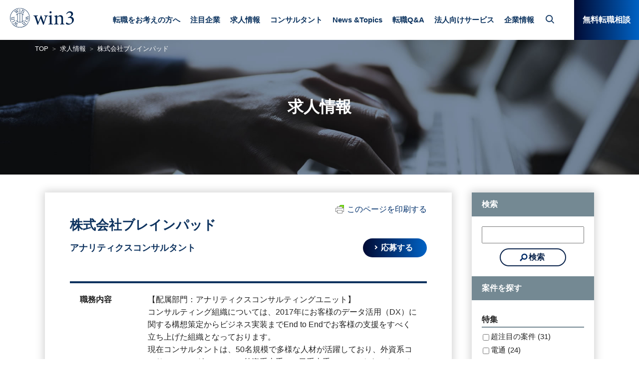

--- FILE ---
content_type: text/html; charset=UTF-8
request_url: https://w3hr.jp/job/14152/
body_size: 20136
content:
<!DOCTYPE html>
<html lang="ja">
<head>
<meta charset="utf-8">
<title>株式会社ブレインパッド/アナリティクスコンサルタント | マーケティング＆DX専門人材会社 ウィンスリー</title>
<meta name="description" content="株式会社ブレインパッド　アナリティクスコンサルタントの採用・求人情報。マーケティング分野、DX分野専門の人材会社。電通、博報堂、アクセンチュアソング、電通デジタル、NTTデータ、大手ナショナルクライアントなど、デジタル、マーケティング、DX、BX、CX、GX、IT分野への転職はおまかせください。">
<!-- Google Tag Manager -->
<script>(function(w,d,s,l,i){w[l]=w[l]||[];w[l].push({'gtm.start':
new Date().getTime(),event:'gtm.js'});var f=d.getElementsByTagName(s)[0],
j=d.createElement(s),dl=l!='dataLayer'?'&l='+l:'';j.async=true;j.src=
'//www.googletagmanager.com/gtm.'+'js?id='+i+dl;f.parentNode.insertBefore(j,f);
})(window,document,'script','dataLayer','GTM-K7CC79');</script>
<!-- End Google Tag Manager -->
<meta http-equiv="x-ua-compatible" content="ie=edge">
<meta name="viewport" content="width=device-width, initial-scale=1, shrink-to-fit=no">
<meta name="format-detection" content="telephone=no">
<link rel="stylesheet" href="https://w3hr.jp/adm/wp-content/themes/win3/css/bootstrap-custom.min.css">
<link rel="stylesheet" href="https://w3hr.jp/adm/wp-content/themes/win3/css/common.css?202309070">
<link rel="stylesheet" href="https://w3hr.jp/adm/wp-content/themes/win3/css/style.css">
<link rel="stylesheet" href="https://w3hr.jp/adm/wp-content/themes/win3/css/font-awesome.min.css">

<!-- All In One SEO Pack 3.7.0ob_start_detected [-1,-1] -->
<script type="application/ld+json" class="aioseop-schema">{}</script>
<link rel="canonical" href="https://w3hr.jp/job/14152/" />
<!-- All In One SEO Pack -->
<link rel='dns-prefetch' href='//js.hs-scripts.com' />
<link rel='dns-prefetch' href='//s.w.org' />
<link rel='stylesheet' id='wp-block-library-css'  href='https://w3hr.jp/adm/wp-content/plugins/gutenberg/build/block-library/style.css?ver=1600936913' type='text/css' media='all' />
<style id='global-styles-inline-css' type='text/css'>
:root{--wp--preset--color--black:#000000;--wp--preset--color--cyan-bluish-gray:#abb8c3;--wp--preset--color--light-green-cyan:#7bdcb5;--wp--preset--color--luminous-vivid-amber:#fcb900;--wp--preset--color--luminous-vivid-orange:#ff6900;--wp--preset--color--pale-cyan-blue:#8ed1fc;--wp--preset--color--pale-pink:#f78da7;--wp--preset--color--vivid-cyan-blue:#0693e3;--wp--preset--color--vivid-green-cyan:#00d084;--wp--preset--color--vivid-purple:#9b51e0;--wp--preset--color--vivid-red:#cf2e2e;--wp--preset--color--white:#ffffff;--wp--preset--font-size--small:13;--wp--preset--font-size--normal:16;--wp--preset--font-size--medium:20;--wp--preset--font-size--large:36;--wp--preset--font-size--huge:48;--wp--preset--gradient--blush-bordeaux:linear-gradient(135deg,rgb(254,205,165) 0%,rgb(254,45,45) 50%,rgb(107,0,62) 100%);--wp--preset--gradient--blush-light-purple:linear-gradient(135deg,rgb(255,206,236) 0%,rgb(152,150,240) 100%);--wp--preset--gradient--cool-to-warm-spectrum:linear-gradient(135deg,rgb(74,234,220) 0%,rgb(151,120,209) 20%,rgb(207,42,186) 40%,rgb(238,44,130) 60%,rgb(251,105,98) 80%,rgb(254,248,76) 100%);--wp--preset--gradient--electric-grass:linear-gradient(135deg,rgb(202,248,128) 0%,rgb(113,206,126) 100%);--wp--preset--gradient--light-green-cyan-to-vivid-green-cyan:linear-gradient(135deg,rgb(122,220,180) 0%,rgb(0,208,130) 100%);--wp--preset--gradient--luminous-dusk:linear-gradient(135deg,rgb(255,203,112) 0%,rgb(199,81,192) 50%,rgb(65,88,208) 100%);--wp--preset--gradient--luminous-vivid-amber-to-luminous-vivid-orange:linear-gradient(135deg,rgba(252,185,0,1) 0%,rgba(255,105,0,1) 100%);--wp--preset--gradient--luminous-vivid-orange-to-vivid-red:linear-gradient(135deg,rgba(255,105,0,1) 0%,rgb(207,46,46) 100%);--wp--preset--gradient--midnight:linear-gradient(135deg,rgb(2,3,129) 0%,rgb(40,116,252) 100%);--wp--preset--gradient--pale-ocean:linear-gradient(135deg,rgb(255,245,203) 0%,rgb(182,227,212) 50%,rgb(51,167,181) 100%);--wp--preset--gradient--very-light-gray-to-cyan-bluish-gray:linear-gradient(135deg,rgb(238,238,238) 0%,rgb(169,184,195) 100%);--wp--preset--gradient--vivid-cyan-blue-to-vivid-purple:linear-gradient(135deg,rgba(6,147,227,1) 0%,rgb(155,81,224) 100%);}
</style>
<link rel='stylesheet' id='ez-icomoon-css'  href='https://w3hr.jp/adm/wp-content/plugins/easy-table-of-contents/vendor/icomoon/style.min.css?ver=2.0.16' type='text/css' media='all' />
<link rel='stylesheet' id='ez-toc-css'  href='https://w3hr.jp/adm/wp-content/plugins/easy-table-of-contents/assets/css/screen.min.css?ver=2.0.16' type='text/css' media='all' />
<style id='ez-toc-inline-css' type='text/css'>
div#ez-toc-container p.ez-toc-title {font-size: 120%;}div#ez-toc-container p.ez-toc-title {font-weight: 500;}div#ez-toc-container ul li {font-size: 95%;}
</style>
<link rel='stylesheet' id='addtoany-css'  href='https://w3hr.jp/adm/wp-content/plugins/add-to-any/addtoany.min.css?ver=1.15' type='text/css' media='all' />
<script type='text/javascript' src='https://w3hr.jp/adm/wp-includes/js/jquery/jquery.js?ver=1.12.4-wp'></script>
<script type='text/javascript' src='https://w3hr.jp/adm/wp-includes/js/jquery/jquery-migrate.min.js?ver=1.4.1'></script>
<script type='text/javascript' src='https://w3hr.jp/adm/wp-content/plugins/add-to-any/addtoany.min.js?ver=1.1'></script>
<link rel='https://api.w.org/' href='https://w3hr.jp/wp-json/' />
<link rel="EditURI" type="application/rsd+xml" title="RSD" href="https://w3hr.jp/adm/xmlrpc.php?rsd" />
<link rel="wlwmanifest" type="application/wlwmanifest+xml" href="https://w3hr.jp/adm/wp-includes/wlwmanifest.xml" /> 
<link rel='prev' title='株式会社NTTデータ/【金融】アカウント営業_クレジットカード業界（メガバンク系大手）向け次世代決済社会の実現を目指した企画提案営業' href='https://w3hr.jp/job/15099/' />
<link rel='next' title='株式会社NTTデータ/【金融】金融機関向け次世代情報系ソリューションの戦略立案・企画、コンサルティング、開発メンバー' href='https://w3hr.jp/job/15106/' />
<meta name="generator" content="WordPress 5.4.18" />
<link rel='shortlink' href='https://w3hr.jp/?p=16323' />
<link rel="alternate" type="application/json+oembed" href="https://w3hr.jp/wp-json/oembed/1.0/embed?url=https%3A%2F%2Fw3hr.jp%2Fjob%2F14152%2F" />
<link rel="alternate" type="text/xml+oembed" href="https://w3hr.jp/wp-json/oembed/1.0/embed?url=https%3A%2F%2Fw3hr.jp%2Fjob%2F14152%2F&#038;format=xml" />

<script data-cfasync="false">
window.a2a_config=window.a2a_config||{};a2a_config.callbacks=[];a2a_config.overlays=[];a2a_config.templates={};a2a_localize = {
	Share: "共有",
	Save: "ブックマーク",
	Subscribe: "購読",
	Email: "メール",
	Bookmark: "ブックマーク",
	ShowAll: "すべて表示する",
	ShowLess: "小さく表示する",
	FindServices: "サービスを探す",
	FindAnyServiceToAddTo: "追加するサービスを今すぐ探す",
	PoweredBy: "Powered by",
	ShareViaEmail: "メールでシェアする",
	SubscribeViaEmail: "メールで購読する",
	BookmarkInYourBrowser: "ブラウザにブックマーク",
	BookmarkInstructions: "このページをブックマークするには、 Ctrl+D または \u2318+D を押下。",
	AddToYourFavorites: "お気に入りに追加",
	SendFromWebOrProgram: "任意のメールアドレスまたはメールプログラムから送信",
	EmailProgram: "メールプログラム",
	More: "詳細&#8230;",
	ThanksForSharing: "Thanks for sharing!",
	ThanksForFollowing: "Thanks for following!"
};

(function(d,s,a,b){a=d.createElement(s);b=d.getElementsByTagName(s)[0];a.async=1;a.src="https://static.addtoany.com/menu/page.js";b.parentNode.insertBefore(a,b);})(document,"script");
</script>
			<!-- DO NOT COPY THIS SNIPPET! Start of Page Analytics Tracking for HubSpot WordPress plugin v7.50.12-->
			<script type="text/javascript">
				var _hsq = _hsq || [];
				_hsq.push(["setContentType", "blog-post"]);
			</script>
			<!-- DO NOT COPY THIS SNIPPET! End of Page Analytics Tracking for HubSpot WordPress plugin -->
						<script>
				(function() {
					var hbspt = window.hbspt = window.hbspt || {};
					hbspt.forms = hbspt.forms || {};
					hbspt._wpFormsQueue = [];
					hbspt.enqueueForm = function(formDef) {
						if (hbspt.forms && hbspt.forms.create) {
							hbspt.forms.create(formDef);
						} else {
							hbspt._wpFormsQueue.push(formDef);
						}
					}
					if (!window.hbspt.forms.create) {
						Object.defineProperty(window.hbspt.forms, 'create', {
							configurable: true,
							get: function() {
								return hbspt._wpCreateForm;
							},
							set: function(value) {
								hbspt._wpCreateForm = value;
								while (hbspt._wpFormsQueue.length) {
									var formDef = hbspt._wpFormsQueue.shift();
									if (!document.currentScript) {
										var formScriptId = 'leadin-forms-v2-js';
										hubspot.utils.currentScript = document.getElementById(formScriptId);
									}
									hbspt._wpCreateForm.call(hbspt.forms, formDef);
								}
							},
						});
					}
				})();
			</script>
		<script type="text/javascript">
	window._se_plugin_version = '8.1.9';
</script>
<style id="wplmi-inline-css" type="text/css"> span.wplmi-user-avatar { width: 16px;display: inline-block !important;flex-shrink: 0; } img.wplmi-elementor-avatar { border-radius: 100%;margin-right: 3px; } 

</style>
<style type="text/css">.saboxplugin-wrap{-webkit-box-sizing:border-box;-moz-box-sizing:border-box;-ms-box-sizing:border-box;box-sizing:border-box;border:1px solid #eee;width:100%;clear:both;display:block;overflow:hidden;word-wrap:break-word;position:relative}.saboxplugin-wrap .saboxplugin-gravatar{float:left;padding:0 20px 20px 20px}.saboxplugin-wrap .saboxplugin-gravatar img{max-width:100px;height:auto;border-radius:0;}.saboxplugin-wrap .saboxplugin-authorname{font-size:18px;line-height:1;margin:20px 0 0 20px;display:block}.saboxplugin-wrap .saboxplugin-authorname a{text-decoration:none}.saboxplugin-wrap .saboxplugin-authorname a:focus{outline:0}.saboxplugin-wrap .saboxplugin-desc{display:block;margin:5px 20px}.saboxplugin-wrap .saboxplugin-desc a{text-decoration:underline}.saboxplugin-wrap .saboxplugin-desc p{margin:5px 0 12px}.saboxplugin-wrap .saboxplugin-web{margin:0 20px 15px;text-align:left}.saboxplugin-wrap .sab-web-position{text-align:right}.saboxplugin-wrap .saboxplugin-web a{color:#ccc;text-decoration:none}.saboxplugin-wrap .saboxplugin-socials{position:relative;display:block;background:#fcfcfc;padding:5px;border-top:1px solid #eee}.saboxplugin-wrap .saboxplugin-socials a svg{width:20px;height:20px}.saboxplugin-wrap .saboxplugin-socials a svg .st2{fill:#fff; transform-origin:center center;}.saboxplugin-wrap .saboxplugin-socials a svg .st1{fill:rgba(0,0,0,.3)}.saboxplugin-wrap .saboxplugin-socials a:hover{opacity:.8;-webkit-transition:opacity .4s;-moz-transition:opacity .4s;-o-transition:opacity .4s;transition:opacity .4s;box-shadow:none!important;-webkit-box-shadow:none!important}.saboxplugin-wrap .saboxplugin-socials .saboxplugin-icon-color{box-shadow:none;padding:0;border:0;-webkit-transition:opacity .4s;-moz-transition:opacity .4s;-o-transition:opacity .4s;transition:opacity .4s;display:inline-block;color:#fff;font-size:0;text-decoration:inherit;margin:5px;-webkit-border-radius:0;-moz-border-radius:0;-ms-border-radius:0;-o-border-radius:0;border-radius:0;overflow:hidden}.saboxplugin-wrap .saboxplugin-socials .saboxplugin-icon-grey{text-decoration:inherit;box-shadow:none;position:relative;display:-moz-inline-stack;display:inline-block;vertical-align:middle;zoom:1;margin:10px 5px;color:#444;fill:#444}.clearfix:after,.clearfix:before{content:' ';display:table;line-height:0;clear:both}.ie7 .clearfix{zoom:1}.saboxplugin-socials.sabox-colored .saboxplugin-icon-color .sab-twitch{border-color:#38245c}.saboxplugin-socials.sabox-colored .saboxplugin-icon-color .sab-addthis{border-color:#e91c00}.saboxplugin-socials.sabox-colored .saboxplugin-icon-color .sab-behance{border-color:#003eb0}.saboxplugin-socials.sabox-colored .saboxplugin-icon-color .sab-delicious{border-color:#06c}.saboxplugin-socials.sabox-colored .saboxplugin-icon-color .sab-deviantart{border-color:#036824}.saboxplugin-socials.sabox-colored .saboxplugin-icon-color .sab-digg{border-color:#00327c}.saboxplugin-socials.sabox-colored .saboxplugin-icon-color .sab-dribbble{border-color:#ba1655}.saboxplugin-socials.sabox-colored .saboxplugin-icon-color .sab-facebook{border-color:#1e2e4f}.saboxplugin-socials.sabox-colored .saboxplugin-icon-color .sab-flickr{border-color:#003576}.saboxplugin-socials.sabox-colored .saboxplugin-icon-color .sab-github{border-color:#264874}.saboxplugin-socials.sabox-colored .saboxplugin-icon-color .sab-google{border-color:#0b51c5}.saboxplugin-socials.sabox-colored .saboxplugin-icon-color .sab-googleplus{border-color:#96271a}.saboxplugin-socials.sabox-colored .saboxplugin-icon-color .sab-html5{border-color:#902e13}.saboxplugin-socials.sabox-colored .saboxplugin-icon-color .sab-instagram{border-color:#1630aa}.saboxplugin-socials.sabox-colored .saboxplugin-icon-color .sab-linkedin{border-color:#00344f}.saboxplugin-socials.sabox-colored .saboxplugin-icon-color .sab-pinterest{border-color:#5b040e}.saboxplugin-socials.sabox-colored .saboxplugin-icon-color .sab-reddit{border-color:#992900}.saboxplugin-socials.sabox-colored .saboxplugin-icon-color .sab-rss{border-color:#a43b0a}.saboxplugin-socials.sabox-colored .saboxplugin-icon-color .sab-sharethis{border-color:#5d8420}.saboxplugin-socials.sabox-colored .saboxplugin-icon-color .sab-skype{border-color:#00658a}.saboxplugin-socials.sabox-colored .saboxplugin-icon-color .sab-soundcloud{border-color:#995200}.saboxplugin-socials.sabox-colored .saboxplugin-icon-color .sab-spotify{border-color:#0f612c}.saboxplugin-socials.sabox-colored .saboxplugin-icon-color .sab-stackoverflow{border-color:#a95009}.saboxplugin-socials.sabox-colored .saboxplugin-icon-color .sab-steam{border-color:#006388}.saboxplugin-socials.sabox-colored .saboxplugin-icon-color .sab-user_email{border-color:#b84e05}.saboxplugin-socials.sabox-colored .saboxplugin-icon-color .sab-stumbleUpon{border-color:#9b280e}.saboxplugin-socials.sabox-colored .saboxplugin-icon-color .sab-tumblr{border-color:#10151b}.saboxplugin-socials.sabox-colored .saboxplugin-icon-color .sab-twitter{border-color:#0967a0}.saboxplugin-socials.sabox-colored .saboxplugin-icon-color .sab-vimeo{border-color:#0d7091}.saboxplugin-socials.sabox-colored .saboxplugin-icon-color .sab-windows{border-color:#003f71}.saboxplugin-socials.sabox-colored .saboxplugin-icon-color .sab-whatsapp{border-color:#003f71}.saboxplugin-socials.sabox-colored .saboxplugin-icon-color .sab-wordpress{border-color:#0f3647}.saboxplugin-socials.sabox-colored .saboxplugin-icon-color .sab-yahoo{border-color:#14002d}.saboxplugin-socials.sabox-colored .saboxplugin-icon-color .sab-youtube{border-color:#900}.saboxplugin-socials.sabox-colored .saboxplugin-icon-color .sab-xing{border-color:#000202}.saboxplugin-socials.sabox-colored .saboxplugin-icon-color .sab-mixcloud{border-color:#2475a0}.saboxplugin-socials.sabox-colored .saboxplugin-icon-color .sab-vk{border-color:#243549}.saboxplugin-socials.sabox-colored .saboxplugin-icon-color .sab-medium{border-color:#00452c}.saboxplugin-socials.sabox-colored .saboxplugin-icon-color .sab-quora{border-color:#420e00}.saboxplugin-socials.sabox-colored .saboxplugin-icon-color .sab-meetup{border-color:#9b181c}.saboxplugin-socials.sabox-colored .saboxplugin-icon-color .sab-goodreads{border-color:#000}.saboxplugin-socials.sabox-colored .saboxplugin-icon-color .sab-snapchat{border-color:#999700}.saboxplugin-socials.sabox-colored .saboxplugin-icon-color .sab-500px{border-color:#00557f}.saboxplugin-socials.sabox-colored .saboxplugin-icon-color .sab-mastodont{border-color:#185886}.sabox-plus-item{margin-bottom:20px}@media screen and (max-width:480px){.saboxplugin-wrap{text-align:center}.saboxplugin-wrap .saboxplugin-gravatar{float:none;padding:20px 0;text-align:center;margin:0 auto;display:block}.saboxplugin-wrap .saboxplugin-gravatar img{float:none;display:inline-block;display:-moz-inline-stack;vertical-align:middle;zoom:1}.saboxplugin-wrap .saboxplugin-desc{margin:0 10px 20px;text-align:center}.saboxplugin-wrap .saboxplugin-authorname{text-align:center;margin:10px 0 20px}}body .saboxplugin-authorname a,body .saboxplugin-authorname a:hover{box-shadow:none;-webkit-box-shadow:none}a.sab-profile-edit{font-size:16px!important;line-height:1!important}.sab-edit-settings a,a.sab-profile-edit{color:#0073aa!important;box-shadow:none!important;-webkit-box-shadow:none!important}.sab-edit-settings{margin-right:15px;position:absolute;right:0;z-index:2;bottom:10px;line-height:20px}.sab-edit-settings i{margin-left:5px}.saboxplugin-socials{line-height:1!important}.rtl .saboxplugin-wrap .saboxplugin-gravatar{float:right}.rtl .saboxplugin-wrap .saboxplugin-authorname{display:flex;align-items:center}.rtl .saboxplugin-wrap .saboxplugin-authorname .sab-profile-edit{margin-right:10px}.rtl .sab-edit-settings{right:auto;left:0}img.sab-custom-avatar{max-width:75px;}.saboxplugin-wrap {margin-top:0px; margin-bottom:0px; padding: 0px 0px }.saboxplugin-wrap .saboxplugin-authorname {font-size:18px; line-height:25px;}.saboxplugin-wrap .saboxplugin-desc p, .saboxplugin-wrap .saboxplugin-desc {font-size:14px !important; line-height:21px !important;}.saboxplugin-wrap .saboxplugin-web {font-size:14px;}.saboxplugin-wrap .saboxplugin-socials a svg {width:18px;height:18px;}</style>		<style type="text/css" id="wp-custom-css">
			/*画像中央合わせ*/
.aligncenter {
display: block;
margin: 0 auto;
}

		</style>
		
<!-- START - Open Graph and Twitter Card Tags 3.0.0 -->
 <!-- Facebook Open Graph -->
  <meta property="og:locale" content="ja_JP"/>
  <meta property="og:site_name" content="マーケティング＆DX専門人材会社 ウィンスリー"/>
  <meta property="og:title" content="株式会社ブレインパッド/アナリティクスコンサルタント"/>
  <meta property="og:url" content="https://w3hr.jp/job/14152/"/>
  <meta property="og:type" content="article"/>
  <meta property="og:description" content="マーケティング分野、DX分野専門の人材会社。電通、博報堂、アクセンチュアソング、電通デジタル、NTTデータ、大手ナショナルクライアントなど、デジタル、マーケティング、DX、BX、CX、GX、IT分野への転職はおまかせください。"/>
  <meta property="og:image" content="https://w3hr.jp/adm/wp-content/themes/win3/img/common/ogp.jpg"/>
  <meta property="og:image:url" content="https://w3hr.jp/adm/wp-content/themes/win3/img/common/ogp.jpg"/>
  <meta property="og:image:secure_url" content="https://w3hr.jp/adm/wp-content/themes/win3/img/common/ogp.jpg"/>
  <meta property="article:publisher" content="https://www.facebook.com/win3marketing/"/>
 <!-- Google+ / Schema.org -->
 <!-- Twitter Cards -->
  <meta name="twitter:title" content="株式会社ブレインパッド/アナリティクスコンサルタント"/>
  <meta name="twitter:url" content="https://w3hr.jp/job/14152/"/>
  <meta name="twitter:description" content="マーケティング分野、DX分野専門の人材会社。電通、博報堂、アクセンチュアソング、電通デジタル、NTTデータ、大手ナショナルクライアントなど、デジタル、マーケティング、DX、BX、CX、GX、IT分野への転職はおまかせください。"/>
  <meta name="twitter:image" content="https://w3hr.jp/adm/wp-content/themes/win3/img/common/ogp.jpg"/>
  <meta name="twitter:card" content="summary_large_image"/>
 <!-- SEO -->
 <!-- Misc. tags -->
 <!-- is_singular -->
<!-- END - Open Graph and Twitter Card Tags 3.0.0 -->
	
</head>
<body>

<!-- Google Tag Manager (noscript) -->
<noscript><iframe src="https://www.googletagmanager.com/ns.html?id=GTM-K7CC79"
height="0" width="0" style="display:none;visibility:hidden"></iframe></noscript>
<!-- End Google Tag Manager (noscript) -->
<header id="top-head">
	<div id="mobile-head">
		<p class="logo">
			<a href="https://w3hr.jp/">
						<img src="https://w3hr.jp/adm/wp-content/themes/win3/img/common/logo-b.svg" alt="デジタル人材専門転職エージェント「ウィンスリー」">
						</a>
		</p>
		<div id="nav-toggle"></div>
		<div id="search-toggle"></div>
	</div><!---mobile-head end -->
	<div id="search-content">
		<p class="search-content-ttl">サイト全体を検索</p>
		<form action="https://w3hr.jp/" method="get">
			<input type="text" name="s" class="search-content-txt" placeholder="キーワードを入力">
			<input type="submit" class="search-content-submit">
		</form>
		<p class="search-content-link"><a href="https://w3hr.jp/job/">求人情報のみを検索する場合はこちら</a></p>
	</div>
	<nav id="global-nav" role="navigation">
		<div id="gnav-container">
			<ul id="gnav-ul" class="clearfix">
				<li class="gnav-btn-form-sp"><a href="https://w3hr.jp/new_form001/">無料転職相談</a></li>
				<li class="d-lg-none"><a href="https://w3hr.jp/">TOP</a></li>
				<li class="gnav-li-parent"><a href="javascript:void(0)">転職をお考えの方へ</a>
					<ul class="gnav-li-child">
						<li><a href="https://w3hr.jp/flow/">ご利用の流れ</a></li>
						<li><a href="https://w3hr.jp/service/">選ばれる理由</a></li>
						<li><a href="https://w3hr.jp/news/jump/">若手・未経験の方</a></li>
						<li><a href="https://w3hr.jp/digital-adagency/">ネット専業広告代理店の方</a></li>
						<li><a href="https://w3hr.jp/news/ds-nayami/">データサイエンティストの方</a></li>
					</ul>
				</li>
				<li class="gnav-li-parent"><a href="javascript:void(0)">注目企業</a>
					<ul class="gnav-li-child">
						<li><a href="https://w3hr.jp/focus/dentsu/">電通</a></li>
						<li><a href="https://w3hr.jp/focus/accenturesong/">アクセンチュアソング</a></li>
						<li><a href="https://w3hr.jp/focus/hakuhodo/">博報堂</a></li>
						<li><a href="https://w3hr.jp/focus/dentsudigital/">電通デジタル</a></li>
						<li><a href="https://w3hr.jp/focus/rakuten/">楽天グループ</a></li>
						<li><a href="https://w3hr.jp/focus/nttdate/">NTTデータ</a></li>
				</ul>
				</li>
				<li><a href="https://w3hr.jp/job/">求人情報</a></li>
				<li><a href="https://w3hr.jp/consultant/">コンサルタント</a></li>
				
				<li class="gnav-li-parent"><a href="javascript:void(0)">News &amp;Topics</a>
					<ul class="gnav-li-child">
						<li><a href="https://w3hr.jp/news/">全記事</a></li>
						<li><a href="https://w3hr.jp/news/news_category/お知らせ/">お知らせ</a></li>
						<li><a href="https://w3hr.jp/news/news_category/%e3%82%b3%e3%83%a9%e3%83%a0/">コラム</a></li>
						<li><a href="https://w3hr.jp/news/news_category/求人特集/">求人特集</a></li>
						<li><a href="https://w3hr.jp/news/news_category/interview/">インタビュー</a></li>
						<li><a href="https://w3hr.jp/news/news_category/research/">調査データ</a></li>
					</ul>
				</li>
				
				<li><a href="https://w3hr.jp/qa/">転職Q&amp;A</a></li>
					<li class="gnav-li-parent"><a href="javascript:void(0)">法人向けサービス</a>
					<ul class="gnav-li-child">
						<li><a href="https://w3hr.jp/incentive/">成果報酬型支援</a></li>
						<li><a href="https://w3hr.jp/kensyu_onbording/">オンボーディング 研修</a></li>
						<li><a href="https://w3hr.jp/digital-flex/">業務委託支援（デジフレ）</a></li>
						<li><a href="https://w3hr.jp/rpo/">採用代行（RPO)</a></li>
						<li><a href="https://w3hr.jp/hh/">ヘッドハンティング</a></li>
						<li><a href="https://w3hr.jp/new_form_company/">お問い合わせ（法人様）</a></li>
					</ul>
				</li>
				<li class="gnav-li-parent"><a href="javascript:void(0)">企業情報</a>
					<ul class="gnav-li-child">
						<li><a href="https://w3hr.jp/vision/">ビジョン</a></li>
						<li><a href="https://w3hr.jp/dx/">DX推進への思い</a></li>
						<li><a href="https://w3hr.jp/company/">会社概要</a></li>
						<li><a href="https://w3hr.jp/recruit001/">採用情報</a></li>
					</ul>
				</li>
			</ul>
			<div class="gnav-btn-form"><p><a href="https://w3hr.jp/new_form001/">無料転職相談</a></p></div>
		</div>
	</nav>
</header>

<div class="c-page-title-box cat-job">
	<div class="container">
		<div class="c-bread_crumb">
			<ul>
				<li><a href="https://w3hr.jp/">TOP</a></li>
				<li><a href="https://w3hr.jp/job/">求人情報</a></li>
				<li>株式会社ブレインパッド</li>
			</ul>
		</div><!--/.bread_crumb-->
		<p class="c-page-title"><span>求人情報</span></p>
	</div><!--/.container-->
</div><!--/.c-page-title-box-->

<div class="container cat-job">
	<div class="row">
		<div class="col-12 col-lg-9 mt-3">
			<div class="job-detail-main">
				<article>
					<div class="text-right"><div class="printfriendly"><a href="#" rel="nofollow" onclick="window.print(); return false;" title="Printer Friendly, PDF & Email"><img src="https://cdn.printfriendly.com/icons/printfriendly-icon-sm.png" alt="Print Friendly, PDF & Email" style="display:inline; vertical-align:text-bottom; margin: 0 6px 0 0; padding:0; border:none; -webkit-box-shadow:none; -moz-box-shadow:none; box-shadow:none;" />このページを印刷する</a></div></div>
					<h1 class="job-detail-main-corp">株式会社ブレインパッド</h1>
					<div class="job-detail-main-box-01">
						<h2 class="job-detail-main-job">アナリティクスコンサルタント</h2>
						<div class="job-detail-btn-01"><a href="https://w3hr.jp/application/?job_id=14152&amp;entry_company=株式会社ブレインパッド&amp;job_type=アナリティクスコンサルタント">応募する</a></div>
					</div>
					<table class="job-detail-main-table">
						<tbody>
	<tr>
    <td><h2 style="font-size: 100%; margin: 0;">職務内容</h2></td>
    <td>
        <div class="job-detail-main-table-td-hbox">
            <h3 style="font-size: 100%; font-weight: normal; font-family: sans-serif; margin: 0;">
                【配属部門：アナリティクスコンサルティングユニット】<br />
コンサルティング組織については、2017年にお客様のデータ活用（DX）に関する構想策定からビジネス実装までEnd to Endでお客様の支援をすべく立ち上げた組織となっております。<br />
現在コンサルタントは、50名規模で多様な人材が活躍しており、外資系コンサルティングファーム、外資系大手IT、日系大手IT、シンクタンク、デジタルエージェンシー、AIベンチャー出身者などが在籍しております。<br />
<br />
▼仕事内容<br />
技術・ビジネスの境界人材としてクライアントの経営改善を支援<br />
コンサルティング部門におけるデータ分析の専門家として、ビジネス・オペレーション課題の定量的な解析を行います。また、保有データやシステムのアセスメントを行い、クライアントのデジタル化に向けた課題を整理し、技術ービジネスの双方を理解しているプロフェッショナルとして、クライアントとコミュニケーションを行いながら各分析テーマの実行計画の策定を支援します。<br />
<br />
a.購買・顧客行動などのデータに基づくマーケティング戦略の策定・実行(デジタルマーケティング領域)<br />
購買データ、Webサイト行動データ、アプリ利用データ等、マーケティングデータの分析結果をもとに、マーケティング上の戦略策定や施策最適化を支援します。<br />
<br />
b.データに基づくオペレーション改革の計画策定・実行(オペレーション領域)<br />
クライアントの活動から発生する各種オペレーションデータ(調達、在庫、販売、人や機器の稼働データ、メンテナンス履歴等)から課題を可視化し、データに基づいた改善案・改革案を提案、支援します。<br />
<br />
【具体的には】<br />
・データ分析に基づくビジネスやオペレーションへの示唆出し、レポーティング、クライアントとのコミュニケーション<br />
・顧客への課題ヒアリング、クライアントデータの調査や集計・モデリングに基づく、デジタル化のfeasibility study、実行計画の方針策定<br />
・仮説構築・分析によるオペレーションKPIの定義、可視化スキームの構築、実行支援<br />
<br />
【具体的な案件例】<br />
・コングロマリット企業における、データにもとづく各事業会社のビジネス課題の定量化支援<br />
・マーケティング部門における、データ分析に基づくデジタルマーケティング施策の立案・実施、PDCAサイクル構築支<br />
・物流企業におけるデータアセスメントにもとづく、実行可能なオペレーションのデジタル化計画の立案・初期のアルゴリズム検討支援&nbsp;
            </h3>
        </div>
    </td>
</tr>

<tr>
    <td><h2 style="font-size: 100%; margin: 0;">応募要件</h2></td>
    <td>
        <div class="job-detail-main-table-td-hbox">
            <h3 style="font-size: 100%; font-weight: normal; font-family: sans-serif; margin: 0;">
                ■必須<br />
・マーケティング関連の知識 or データを活用した業務オペレーション改善の経験（2年以上）<br />
・業務でのデータ分析の経験（1年以上）<br />
-Python,Rでのデータ分析経験 or SQLによるデータ加工・集計を行った経験<br />
<br />
■(マネージャークラス)<br />
・統計検定2級レベルの数理的知識を有していること<br />
(もしくは現時点で有していなくても、短期間で習得できる見込みがあること)<br />
・SQLによるデータ加工、分類・回帰モデルを中心としたモデル構築、集計・可視化が行えること<br />
・以下のいずれかに当てはまること<br />
-コンサルティングファーム/コンサルティング会社におけるデータ利活用に係るプロジェクト経験<br />
-コンサルティングファーム/コンサルティング会社における業務改革/BPRに係るプロジェクト経験<br />
-SIerにおけるデータ利活用に係るプロジェクト経験<br />
-事業会社におけるデータ利活用に係る企画/運営業務経験<br />
-事業会社におけるデータ利活用に係る分析業務従事経験<br />
<br />
■尚可<br />
・社外・部門外に対する分析サービスの提供経験<br />
・プロジェクトマネージャー、リーダーの経験<br />
・BIツール(Tableau等)の利用経験など<br />
<br />
■求める人材像<br />
・テクノロジーで世の中を変える気概がある方<br />
・顧客に寄り添い、本質的な課題に向き合える方<br />
・最新技術への感度が高く、自ら学び続ける意欲のある方<br />
・データに基づき、筋道立てて物事を考えられる方&nbsp;
            </h3>
        </div>
    </td>
</tr>

<tr>
    <td><h2 style="font-size: 100%; margin: 0;">年収</h2></td>
    <td>
        <div class="job-detail-main-table-td-hbox">
            <h3 style="font-size: 100%; font-weight: normal; font-family: sans-serif; margin: 0;">
                年収 5,000,000 円 - 13,000,000円<br />
? 年収は目安です。スキル・経験に応じて優遇いたします。<br />
<br />
残業代<br />
（メンバー・リーダーの場合）<br />
? 固定残業代分を超える時間外労働分については1分単位で計算し追加支給<br />
? 給与は時間外労働の有無に関わらず、月30時間または40時間の固定残業代込<br />
(30時間分か40時間分かは等級による)<br />
? 月給60万円の場合、基本給457,100円、40時間分の固定残業代142,900円<br />
（マネージャーの場合）<br />
管理監督者のため、残業代なし。&nbsp;
            </h3>
        </div>
    </td>
</tr>

<tr>
    <td><h2 style="font-size: 100%; margin: 0;">雇用形態</h2></td>
    <td>
        <div class="job-detail-main-table-td-hbox">
            <h3 style="font-size: 100%; font-weight: normal; font-family: sans-serif; margin: 0;">
                正社員&nbsp;
            </h3>
        </div>
    </td>
</tr>

<tr>
    <td><h2 style="font-size: 100%; margin: 0;">ウィンスリーより</h2></td>
    <td>
        <div class="job-detail-main-table-td-hbox">
            <h3 style="font-size: 100%; font-weight: normal; font-family: sans-serif; margin: 0;">
                ブレインパッドは、日本初のデータマイニング専門企業です。クライアントの持つビックデータの活用やデジタルマーケテティングの最適化を支援しています。高度で最先端のビジネスインテリジェンス技術を持ち、ビッグデータの分析サービス、自社開発の分析ツール・ソフトウェア、さらには、システムインテグレーションのソリューションまでをワンストップで提供しています。<br />
<br />
知的好奇心と探究心で知識とスキルを蓄積し、身につけたものをうまくアウトプットに活かせる人、そのような流れで、最先端の知識やスキルを実践を踏まえてキャッチアップしていきたい人におすすめできる企業です。<br />
データ分析はもちろん、機械学習、アルゴリズム。AI、ディープラーニングなど一歩先をゆく、データ×エンジニアリングやデジタルマーケテティングの領域に興味があれば、コース別の職種をぜひチェックしてみてください。<br />
<br />
書籍購入費の全額補助、外部研修やイベント参加の費用補助（年間12万円まで）、持株制度など手厚い福利厚生制度があるのも魅力です。勉強会やナレッジ共有も盛んに行われているため、着実にレベルアップしながら将来のキャリアに結び付けていける環境があります。            </h3>
        </div>
    </td>
</tr>

<tr>
    <td><h2 style="font-size: 100%; margin: 0;">企業名</h2></td>
    <td>
        <div class="job-detail-main-table-td-hbox">
            <h3 style="font-size: 100%; font-weight: normal; font-family: sans-serif; margin: 0;">
                株式会社ブレインパッド            </h3>
        </div>
    </td>
</tr>

<tr>
    <td><h2 style="font-size: 100%; margin: 0;">募集職種</h2></td>
    <td>
        <div class="job-detail-main-table-td-hbox">
            <h3 style="font-size: 100%; font-weight: normal; font-family: sans-serif; margin: 0;">
                アナリティクスコンサルタント&nbsp;
            </h3>
        </div>
    </td>
</tr>

<tr>
    <td><h2 style="font-size: 100%; margin: 0;">資本金</h2></td>
    <td>
        <div class="job-detail-main-table-td-hbox">
            <h3 style="font-size: 100%; font-weight: normal; font-family: sans-serif; margin: 0;">
                597百万円&nbsp;
            </h3>
        </div>
    </td>
</tr>

<tr>
    <td><h2 style="font-size: 100%; margin: 0;">設立年月日</h2></td>
    <td>
        <div class="job-detail-main-table-td-hbox">
            <h3 style="font-size: 100%; font-weight: normal; font-family: sans-serif; margin: 0;">
                2004年3月&nbsp;
            </h3>
        </div>
    </td>
</tr>

<tr>
    <td><h2 style="font-size: 100%; margin: 0;">所在地</h2></td>
    <td>
        <div class="job-detail-main-table-td-hbox">
            <h3 style="font-size: 100%; font-weight: normal; font-family: sans-serif; margin: 0;">
                東京都港区六本木3-1-1六本木ティーキューブ&nbsp;
            </h3>
        </div>
    </td>
</tr>

<tr>
    <td><h2 style="font-size: 100%; margin: 0;">受動喫煙防止措置</h2></td>
    <td>
        <div class="job-detail-main-table-td-hbox">
            <h3 style="font-size: 100%; font-weight: normal; font-family: sans-serif; margin: 0;">
                受動喫煙対策：あり（屋内に喫煙専用室設置）&nbsp;
            </h3>
        </div>
    </td>
</tr>

<tr>
    <td><h2 style="font-size: 100%; margin: 0;">その他備考</h2></td>
    <td>
        <div class="job-detail-main-table-td-hbox">
            <h3 style="font-size: 100%; font-weight: normal; font-family: sans-serif; margin: 0;">
                外国籍の方はビザ等の確認のため、応募時に申告をお願いします。<br />
<br />
■出張について<br />
アサインによっては宿泊を伴う出張も発生する可能性がございます。<br />
出張へのご対応が事情により難しい等の場合は面接時にご相談ください。<br />
<br />
■ブレインパッドの特徴<br />
1)　データ活用に特化したコンサルティングの提供<br />
機械学習・数理最適化や、それら知見を実装した製品を活かして、クライアントの新規サービス開発や経営・業務改革、事業成長をAIを活用することにより支援しています。<br />
2)　構想策定からビジネス実装までのEnd to Endでの伴走<br />
クライアントのERP・CRM・SCMシステムなどの既存システムに蓄積されたデータや、IoTデータを組み合わせて、需要をリアルタイムに予測したり、資源投下の割合や価格を最適化するといったプロジェクトを、クライアントのパートナーとして、企画構想にとどまらず、ブレインパッドのデータ活用プロフェッショナルと共に実装、実行支援します<br />
3)　データ分析にとらわれないデータ活用の支援<br />
分析技術のみならず、地磁気を用いた屋内測位データを使ってデータドリブンマーケティングを進化させるなど、テクノロジーに関する知見を生かし、クライアントの新規サービスや業務改革に新しい技術を積極的に組み込むプロジェクトを推進しています。<br />
<br />
■在宅勤務制度	<br />
2023年11月現在、月4回以上の出社を原則必須としています。<br />
個々の社員が選んだ任意の日、もしくは上長が指定した日を出社日としています。<br />
尚、将来的に出社回数は変更する可能性があります。<br />
※在宅勤務手当を毎月5,000円支給しています。&nbsp;
            </h3>
        </div>
    </td>
</tr>

<tr>
    <td><h2 style="font-size: 100%; margin: 0;">求人ID</h2></td>
    <td>
        <div class="job-detail-main-table-td-hbox">
            <h3 style="font-size: 100%; font-weight: normal; font-family: sans-serif; margin: 0;">
                14152            </h3>
        </div>
    </td>
</tr>



						</tbody>
					</table>




					<div class="job-detail-btn-02-box">
						<div class="job-detail-btn-02"><a href="https://w3hr.jp/application/?job_id=14152&amp;entry_company=株式会社ブレインパッド&amp;job_type=アナリティクスコンサルタント">この案件に応募・問い合わせ</a></div>
					</div><!--/.job-detail-btn-02-box-->

<script type="application/ld+json">
	{
		"@context" : "http://schema.org/",
		"@type" : "JobPosting",
		"title" : "アナリティクスコンサルタント",
		"description" : "【配属部門：アナリティクスコンサルティングユニット】<br />
コンサルティング組織については、2017年にお客様のデータ活用（DX）に関する構想策定からビジネス実装までEnd to Endでお客様の支援をすべく立ち上げた組織となっております。<br />
現在コンサルタントは、50名規模で多様な人材が活躍しており、外資系コンサルティングファーム、外資系大手IT、日系大手IT、シンクタンク、デジタルエージェンシー、AIベンチャー出身者などが在籍しております。<br />
<br />
▼仕事内容<br />
技術・ビジネスの境界人材としてクライアントの経営改善を支援<br />
コンサルティング部門におけるデータ分析の専門家として、ビジネス・オペレーション課題の定量的な解析を行います。また、保有データやシステムのアセスメントを行い、クライアントのデジタル化に向けた課題を整理し、技術ービジネスの双方を理解しているプロフェッショナルとして、クライアントとコミュニケーションを行いながら各分析テーマの実行計画の策定を支援します。<br />
<br />
a.購買・顧客行動などのデータに基づくマーケティング戦略の策定・実行(デジタルマーケティング領域)<br />
購買データ、Webサイト行動データ、アプリ利用データ等、マーケティングデータの分析結果をもとに、マーケティング上の戦略策定や施策最適化を支援します。<br />
<br />
b.データに基づくオペレーション改革の計画策定・実行(オペレーション領域)<br />
クライアントの活動から発生する各種オペレーションデータ(調達、在庫、販売、人や機器の稼働データ、メンテナンス履歴等)から課題を可視化し、データに基づいた改善案・改革案を提案、支援します。<br />
<br />
【具体的には】<br />
・データ分析に基づくビジネスやオペレーションへの示唆出し、レポーティング、クライアントとのコミュニケーション<br />
・顧客への課題ヒアリング、クライアントデータの調査や集計・モデリングに基づく、デジタル化のfeasibility study、実行計画の方針策定<br />
・仮説構築・分析によるオペレーションKPIの定義、可視化スキームの構築、実行支援<br />
<br />
【具体的な案件例】<br />
・コングロマリット企業における、データにもとづく各事業会社のビジネス課題の定量化支援<br />
・マーケティング部門における、データ分析に基づくデジタルマーケティング施策の立案・実施、PDCAサイクル構築支<br />
・物流企業におけるデータアセスメントにもとづく、実行可能なオペレーションのデジタル化計画の立案・初期のアルゴリズム検討支援",
		"hiringOrganization" : {
			"@type" : "Organization",
			"name" : "株式会社ブレインパッド"
		},
		"datePosted" : "2021-12-09",
		"employmentType" : "FULL_TIME",
		"jobLocation": {
			"@type": "Place",
			"address": {
				"@type": "PostalAddress",
				"addressRegion" : "東京都",
				"addressLocality" : "港区",
				"postalCode" : "106-0032",
				"addressCountry": "JP"
			}
		}
		,"baseSalary": {
			"@type": "MonetaryAmount",
			"currency": "JPY",
			"value": {
				"@type": "QuantitativeValue",
				"minValue":5000000,
				"maxValue":13000000,
				"unitText": "YEAR"
			}
		}
	}
</script>

					<div class="c-icn-category mt-4">
						<ul class="c-list-d-inline">
<li><a href="https://w3hr.jp/job/feature/%e3%83%96%e3%83%ac%e3%82%a4%e3%83%b3%e3%83%91%e3%83%83%e3%83%89/">ブレインパッド</a></li><li><a href="https://w3hr.jp/job/industry/%e3%82%b3%e3%83%b3%e3%82%b5%e3%83%ab%e3%83%86%e3%82%a3%e3%83%b3%e3%82%b0/">コンサルティング</a></li><li><a href="https://w3hr.jp/job/occupation/%e3%83%9e%e3%83%bc%e3%82%b1%e3%83%86%e3%82%a3%e3%83%b3%e3%82%b0/">マーケティング</a></li><li><a href="https://w3hr.jp/job/occupation/%e3%83%9e%e3%83%bc%e3%82%b1%e3%83%86%e3%82%a3%e3%83%b3%e3%82%b0/%e3%83%aa%e3%82%b5%e3%83%bc%e3%83%81%e3%83%bb%e3%83%87%e3%83%bc%e3%82%bf%e5%88%86%e6%9e%90/">リサーチ・データ分析</a></li><li><a href="https://w3hr.jp/job/income/1000%e4%b8%87%e4%bb%a5%e4%b8%8a/">1000万以上</a></li>						</ul>
					</div><!--/.job-detail-category-->

					<div class="job-detail-share mt-2">
<div class="a2a_kit a2a_kit_size_32 addtoany_list" data-a2a-url="https://w3hr.jp/job/14152/" data-a2a-title="株式会社ブレインパッド/アナリティクスコンサルタント"><a class="a2a_button_facebook" href="https://www.addtoany.com/add_to/facebook?linkurl=https%3A%2F%2Fw3hr.jp%2Fjob%2F14152%2F&amp;linkname=%E6%A0%AA%E5%BC%8F%E4%BC%9A%E7%A4%BE%E3%83%96%E3%83%AC%E3%82%A4%E3%83%B3%E3%83%91%E3%83%83%E3%83%89%2F%E3%82%A2%E3%83%8A%E3%83%AA%E3%83%86%E3%82%A3%E3%82%AF%E3%82%B9%E3%82%B3%E3%83%B3%E3%82%B5%E3%83%AB%E3%82%BF%E3%83%B3%E3%83%88" title="Facebook" rel="nofollow noopener" target="_blank"></a><a class="a2a_button_twitter" href="https://www.addtoany.com/add_to/twitter?linkurl=https%3A%2F%2Fw3hr.jp%2Fjob%2F14152%2F&amp;linkname=%E6%A0%AA%E5%BC%8F%E4%BC%9A%E7%A4%BE%E3%83%96%E3%83%AC%E3%82%A4%E3%83%B3%E3%83%91%E3%83%83%E3%83%89%2F%E3%82%A2%E3%83%8A%E3%83%AA%E3%83%86%E3%82%A3%E3%82%AF%E3%82%B9%E3%82%B3%E3%83%B3%E3%82%B5%E3%83%AB%E3%82%BF%E3%83%B3%E3%83%88" title="Twitter" rel="nofollow noopener" target="_blank"></a><a class="a2a_button_email" href="https://www.addtoany.com/add_to/email?linkurl=https%3A%2F%2Fw3hr.jp%2Fjob%2F14152%2F&amp;linkname=%E6%A0%AA%E5%BC%8F%E4%BC%9A%E7%A4%BE%E3%83%96%E3%83%AC%E3%82%A4%E3%83%B3%E3%83%91%E3%83%83%E3%83%89%2F%E3%82%A2%E3%83%8A%E3%83%AA%E3%83%86%E3%82%A3%E3%82%AF%E3%82%B9%E3%82%B3%E3%83%B3%E3%82%B5%E3%83%AB%E3%82%BF%E3%83%B3%E3%83%88" title="Email" rel="nofollow noopener" target="_blank"></a><a class="a2a_button_line" href="https://www.addtoany.com/add_to/line?linkurl=https%3A%2F%2Fw3hr.jp%2Fjob%2F14152%2F&amp;linkname=%E6%A0%AA%E5%BC%8F%E4%BC%9A%E7%A4%BE%E3%83%96%E3%83%AC%E3%82%A4%E3%83%B3%E3%83%91%E3%83%83%E3%83%89%2F%E3%82%A2%E3%83%8A%E3%83%AA%E3%83%86%E3%82%A3%E3%82%AF%E3%82%B9%E3%82%B3%E3%83%B3%E3%82%B5%E3%83%AB%E3%82%BF%E3%83%B3%E3%83%88" title="Line" rel="nofollow noopener" target="_blank"></a><a class="a2a_button_linkedin" href="https://www.addtoany.com/add_to/linkedin?linkurl=https%3A%2F%2Fw3hr.jp%2Fjob%2F14152%2F&amp;linkname=%E6%A0%AA%E5%BC%8F%E4%BC%9A%E7%A4%BE%E3%83%96%E3%83%AC%E3%82%A4%E3%83%B3%E3%83%91%E3%83%83%E3%83%89%2F%E3%82%A2%E3%83%8A%E3%83%AA%E3%83%86%E3%82%A3%E3%82%AF%E3%82%B9%E3%82%B3%E3%83%B3%E3%82%B5%E3%83%AB%E3%82%BF%E3%83%B3%E3%83%88" title="LinkedIn" rel="nofollow noopener" target="_blank"></a><a class="a2a_dd addtoany_share_save addtoany_share" href="https://www.addtoany.com/share"></a></div>					</div>
			</article>
			</div><!--/.job-detail-main-->
		</div><!--/.col-->

		<div class="col-12 col-lg-3 mt-3">
			<div class="job-detail-sub">
				<aside>
					<h3 class="job-detail-sub-title">検索</h3>
					<div class="job-detail-sub-content text-center">
					<form action="https://w3hr.jp/" method="get">
						<input type="text" name="s" class="job-detail-sub-search-box">
						<input type="hidden" name="post_type" value="job">
						<input type="submit" value="検索" class="job-detail-sub-search-btn">
					</form>
					</div>
				</aside>
			
				<aside>
					<h3 class="job-detail-sub-title">案件を探す</h3>
					<div class="job-detail-sub-content searchandfilter">
						<form action="https://w3hr.jp/" method="get">
							<input type="hidden" name="post_type" value="job">
							<p class="job-detail-sub-content-cat">特集</p>
							<ul>
	<li class="cat-item cat-item-5"><label><input type="checkbox" name="feature[]" value="超注目の案件">超注目の案件 (31)</label>
</li>
	<li class="cat-item cat-item-383"><label><input type="checkbox" name="feature[]" value="電通">電通 (24)</label>
</li>
	<li class="cat-item cat-item-384"><label><input type="checkbox" name="feature[]" value="博報堂">博報堂 (2)</label>
</li>
	<li class="cat-item cat-item-387"><label><input type="checkbox" name="feature[]" value="ADK">ADK (12)</label>
</li>
	<li class="cat-item cat-item-388"><label><input type="checkbox" name="feature[]" value="NTTデータ">NTTデータ (361)</label>
</li>
	<li class="cat-item cat-item-393"><label><input type="checkbox" name="feature[]" value="PwC">PwC (3)</label>
</li>
	<li class="cat-item cat-item-395"><label><input type="checkbox" name="feature[]" value="インキュデータ">インキュデータ (9)</label>
</li>
	<li class="cat-item cat-item-399"><label><input type="checkbox" name="feature[]" value="PwCコンサルティング">PwCコンサルティング (72)</label>
</li>
	<li class="cat-item cat-item-408"><label><input type="checkbox" name="feature[]" value="電通デジタル">電通デジタル (102)</label>
</li>
	<li class="cat-item cat-item-479"><label><input type="checkbox" name="feature[]" value="サイバーエージェント">サイバーエージェント (80)</label>
</li>
	<li class="cat-item cat-item-482"><label><input type="checkbox" name="feature[]" value="SmartHR">SmartHR (6)</label>
</li>
	<li class="cat-item cat-item-485"><label><input type="checkbox" name="feature[]" value="ユーザベース">ユーザベース (16)</label>
</li>
	<li class="cat-item cat-item-486"><label><input type="checkbox" name="feature[]" value="三井住友カード">三井住友カード (60)</label>
</li>
	<li class="cat-item cat-item-489"><label><input type="checkbox" name="feature[]" value="朝日新聞社">朝日新聞社 (1)</label>
</li>
	<li class="cat-item cat-item-499"><label><input type="checkbox" name="feature[]" value="ブレインパッド">ブレインパッド (27)</label>
</li>
	<li class="cat-item cat-item-500"><label><input type="checkbox" name="feature[]" value="SMS">SMS (51)</label>
</li>
	<li class="cat-item cat-item-501"><label><input type="checkbox" name="feature[]" value="Sansan">Sansan (21)</label>
</li>
	<li class="cat-item cat-item-502"><label><input type="checkbox" name="feature[]" value="ヤマハ発動機">ヤマハ発動機 (4)</label>
</li>
	<li class="cat-item cat-item-503"><label><input type="checkbox" name="feature[]" value="パーソルキャリア">パーソルキャリア (27)</label>
</li>
	<li class="cat-item cat-item-505"><label><input type="checkbox" name="feature[]" value="楽天グループ">楽天グループ (334)</label>
</li>
	<li class="cat-item cat-item-507"><label><input type="checkbox" name="feature[]" value="アドウェイズ">アドウェイズ (1)</label>
</li>
	<li class="cat-item cat-item-508"><label><input type="checkbox" name="feature[]" value="ファストドクター">ファストドクター (1)</label>
</li>
	<li class="cat-item cat-item-510"><label><input type="checkbox" name="feature[]" value="楽天インシュアランスプランニング">楽天インシュアランスプランニング (5)</label>
</li>
	<li class="cat-item cat-item-512"><label><input type="checkbox" name="feature[]" value="エブリー">エブリー (26)</label>
</li>
	<li class="cat-item cat-item-514"><label><input type="checkbox" name="feature[]" value="Supership">Supership (11)</label>
</li>
	<li class="cat-item cat-item-519"><label><input type="checkbox" name="feature[]" value="SREホールディングス">SREホールディングス (19)</label>
</li>
	<li class="cat-item cat-item-520"><label><input type="checkbox" name="feature[]" value="グロービス">グロービス (14)</label>
</li>
	<li class="cat-item cat-item-522"><label><input type="checkbox" name="feature[]" value="インフキュリオン">インフキュリオン (32)</label>
</li>
	<li class="cat-item cat-item-572"><label><input type="checkbox" name="feature[]" value="東急エージェンシー">東急エージェンシー (7)</label>
</li>
	<li class="cat-item cat-item-576"><label><input type="checkbox" name="feature[]" value="フロンティアインターナショナル">フロンティアインターナショナル (4)</label>
</li>
	<li class="cat-item cat-item-579"><label><input type="checkbox" name="feature[]" value="電通クロスブレイン">電通クロスブレイン (15)</label>
</li>
	<li class="cat-item cat-item-589"><label><input type="checkbox" name="feature[]" value="bitFlyer">bitFlyer (7)</label>
</li>
	<li class="cat-item cat-item-640"><label><input type="checkbox" name="feature[]" value="富士フイルム">富士フイルム (17)</label>
</li>
	<li class="cat-item cat-item-641"><label><input type="checkbox" name="feature[]" value="富士フイルムヘルスケアラボラトリー">富士フイルムヘルスケアラボラトリー (1)</label>
</li>
	<li class="cat-item cat-item-682"><label><input type="checkbox" name="feature[]" value="CARTA HOLDINGS">CARTA HOLDINGS (60)</label>
</li>
	<li class="cat-item cat-item-685"><label><input type="checkbox" name="feature[]" value="レバレジーズ">レバレジーズ (51)</label>
</li>
	<li class="cat-item cat-item-695"><label><input type="checkbox" name="feature[]" value="マクロミル">マクロミル (9)</label>
</li>
	<li class="cat-item cat-item-700"><label><input type="checkbox" name="feature[]" value="ファミリーマート">ファミリーマート (4)</label>
</li>
	<li class="cat-item cat-item-706"><label><input type="checkbox" name="feature[]" value="ベネフィット・ワン">ベネフィット・ワン (1)</label>
</li>
	<li class="cat-item cat-item-707"><label><input type="checkbox" name="feature[]" value="オートバックスセブン">オートバックスセブン (1)</label>
</li>
	<li class="cat-item cat-item-711"><label><input type="checkbox" name="feature[]" value="トランスコスモス">トランスコスモス (22)</label>
</li>
	<li class="cat-item cat-item-717"><label><input type="checkbox" name="feature[]" value="アイリッジ">アイリッジ (5)</label>
</li>
	<li class="cat-item cat-item-729"><label><input type="checkbox" name="feature[]" value="グッドパッチ">グッドパッチ (14)</label>
</li>
	<li class="cat-item cat-item-731"><label><input type="checkbox" name="feature[]" value="セガ">セガ (4)</label>
</li>
	<li class="cat-item cat-item-734"><label><input type="checkbox" name="feature[]" value="パーソルホールディングス">パーソルホールディングス (16)</label>
</li>
	<li class="cat-item cat-item-741"><label><input type="checkbox" name="feature[]" value="リブ・コンサルティング">リブ・コンサルティング (21)</label>
</li>
	<li class="cat-item cat-item-744"><label><input type="checkbox" name="feature[]" value="tver">tver (15)</label>
</li>
	<li class="cat-item cat-item-746"><label><input type="checkbox" name="feature[]" value="アクセンチュアソング">アクセンチュアソング (25)</label>
</li>
	<li class="cat-item cat-item-750"><label><input type="checkbox" name="feature[]" value="ゲオホールディングス">ゲオホールディングス (1)</label>
</li>
	<li class="cat-item cat-item-751"><label><input type="checkbox" name="feature[]" value="サイカ">サイカ (2)</label>
</li>
	<li class="cat-item cat-item-753"><label><input type="checkbox" name="feature[]" value="オイシックス・ラ・大地">オイシックス・ラ・大地 (3)</label>
</li>
	<li class="cat-item cat-item-754"><label><input type="checkbox" name="feature[]" value="電通ジャパン・インターナショナルブランズ">電通ジャパン・インターナショナルブランズ (8)</label>
</li>
	<li class="cat-item cat-item-759"><label><input type="checkbox" name="feature[]" value="エス・エム・エス">エス・エム・エス (1)</label>
</li>
	<li class="cat-item cat-item-761"><label><input type="checkbox" name="feature[]" value="Sun Asterisk">Sun Asterisk (13)</label>
</li>
	<li class="cat-item cat-item-766"><label><input type="checkbox" name="feature[]" value="デジタリフト">デジタリフト (5)</label>
</li>
	<li class="cat-item cat-item-768"><label><input type="checkbox" name="feature[]" value="プルークス">プルークス (3)</label>
</li>
	<li class="cat-item cat-item-770"><label><input type="checkbox" name="feature[]" value="野村総合研究所">野村総合研究所 (121)</label>
</li>
	<li class="cat-item cat-item-772"><label><input type="checkbox" name="feature[]" value="楽天証券">楽天証券 (4)</label>
</li>
	<li class="cat-item cat-item-775"><label><input type="checkbox" name="feature[]" value="NILPA">NILPA (1)</label>
</li>
	<li class="cat-item cat-item-776"><label><input type="checkbox" name="feature[]" value="シンプレクス">シンプレクス (6)</label>
</li>
	<li class="cat-item cat-item-777"><label><input type="checkbox" name="feature[]" value="ハースト・デジタル・ジャパン">ハースト・デジタル・ジャパン (3)</label>
</li>
	<li class="cat-item cat-item-778"><label><input type="checkbox" name="feature[]" value="フリークアウト・ホールディングス">フリークアウト・ホールディングス (9)</label>
</li>
	<li class="cat-item cat-item-779"><label><input type="checkbox" name="feature[]" value="オルビス">オルビス (7)</label>
</li>
	<li class="cat-item cat-item-782"><label><input type="checkbox" name="feature[]" value="コムニコ">コムニコ (5)</label>
</li>
	<li class="cat-item cat-item-783"><label><input type="checkbox" name="feature[]" value="シロ">シロ (1)</label>
</li>
	<li class="cat-item cat-item-785"><label><input type="checkbox" name="feature[]" value="WACUL">WACUL (1)</label>
</li>
	<li class="cat-item cat-item-786"><label><input type="checkbox" name="feature[]" value="キャディ">キャディ (20)</label>
</li>
	<li class="cat-item cat-item-787"><label><input type="checkbox" name="feature[]" value="アイスタイル">アイスタイル (13)</label>
</li>
	<li class="cat-item cat-item-791"><label><input type="checkbox" name="feature[]" value="UUUM">UUUM (13)</label>
</li>
	<li class="cat-item cat-item-794"><label><input type="checkbox" name="feature[]" value="ベクトル">ベクトル (22)</label>
</li>
	<li class="cat-item cat-item-796"><label><input type="checkbox" name="feature[]" value="シンクジャム">シンクジャム (1)</label>
</li>
	<li class="cat-item cat-item-797"><label><input type="checkbox" name="feature[]" value="デジタルガレージ">デジタルガレージ (12)</label>
</li>
	<li class="cat-item cat-item-798"><label><input type="checkbox" name="feature[]" value="データX">データX (29)</label>
</li>
	<li class="cat-item cat-item-799"><label><input type="checkbox" name="feature[]" value="電通ランウェイ">電通ランウェイ (4)</label>
</li>
	<li class="cat-item cat-item-801"><label><input type="checkbox" name="feature[]" value="タイミー">タイミー (20)</label>
</li>
	<li class="cat-item cat-item-803"><label><input type="checkbox" name="feature[]" value="kanamel">kanamel (10)</label>
</li>
	<li class="cat-item cat-item-816"><label><input type="checkbox" name="feature[]" value="カオナビ">カオナビ (1)</label>
</li>
	<li class="cat-item cat-item-820"><label><input type="checkbox" name="feature[]" value="日本経済広告社">日本経済広告社 (11)</label>
</li>
	<li class="cat-item cat-item-829"><label><input type="checkbox" name="feature[]" value="出前館">出前館 (34)</label>
</li>
	<li class="cat-item cat-item-833"><label><input type="checkbox" name="feature[]" value="circus">circus (7)</label>
</li>
	<li class="cat-item cat-item-834"><label><input type="checkbox" name="feature[]" value="phc-holdings">phc-holdings (6)</label>
</li>
	<li class="cat-item cat-item-836"><label><input type="checkbox" name="feature[]" value="ユーザーライク">ユーザーライク (4)</label>
</li>
	<li class="cat-item cat-item-837"><label><input type="checkbox" name="feature[]" value="ネオマーケティング">ネオマーケティング (3)</label>
</li>
	<li class="cat-item cat-item-838"><label><input type="checkbox" name="feature[]" value="タイトー">タイトー (1)</label>
</li>
	<li class="cat-item cat-item-839"><label><input type="checkbox" name="feature[]" value="デジタルホールディングス">デジタルホールディングス (11)</label>
</li>
	<li class="cat-item cat-item-840"><label><input type="checkbox" name="feature[]" value="hrbrain">hrbrain (4)</label>
</li>
	<li class="cat-item cat-item-841"><label><input type="checkbox" name="feature[]" value="デロイト トーマツ ノード">デロイト トーマツ ノード (1)</label>
</li>
	<li class="cat-item cat-item-842"><label><input type="checkbox" name="feature[]" value="インテージホールディングス">インテージホールディングス (11)</label>
</li>
	<li class="cat-item cat-item-843"><label><input type="checkbox" name="feature[]" value="ビジョン・コンサルティング">ビジョン・コンサルティング (1)</label>
</li>
	<li class="cat-item cat-item-844"><label><input type="checkbox" name="feature[]" value="beex">beex (9)</label>
</li>
	<li class="cat-item cat-item-845"><label><input type="checkbox" name="feature[]" value="vivion">vivion (3)</label>
</li>
	<li class="cat-item cat-item-846"><label><input type="checkbox" name="feature[]" value="speee">speee (16)</label>
</li>
	<li class="cat-item cat-item-847"><label><input type="checkbox" name="feature[]" value="clue">clue (2)</label>
</li>
	<li class="cat-item cat-item-848"><label><input type="checkbox" name="feature[]" value="セレス">セレス (1)</label>
</li>
	<li class="cat-item cat-item-852"><label><input type="checkbox" name="feature[]" value="アクセンチュア">アクセンチュア (10)</label>
</li>
	<li class="cat-item cat-item-860"><label><input type="checkbox" name="feature[]" value="オーガニックグループ">オーガニックグループ (2)</label>
</li>
	<li class="cat-item cat-item-866"><label><input type="checkbox" name="feature[]" value="maクラウド">maクラウド (5)</label>
</li>
	<li class="cat-item cat-item-872"><label><input type="checkbox" name="feature[]" value="vivon">vivon (1)</label>
</li>
	<li class="cat-item cat-item-873"><label><input type="checkbox" name="feature[]" value="ビービット">ビービット (1)</label>
</li>
	<li class="cat-item cat-item-874"><label><input type="checkbox" name="feature[]" value="ジェイアール東日本企画">ジェイアール東日本企画 (4)</label>
</li>
	<li class="cat-item cat-item-875"><label><input type="checkbox" name="feature[]" value="SCデジタル">SCデジタル (3)</label>
</li>
	<li class="cat-item cat-item-882"><label><input type="checkbox" name="feature[]" value="NEL">NEL (1)</label>
</li>
	<li class="cat-item cat-item-889"><label><input type="checkbox" name="feature[]" value="クラシル">クラシル (22)</label>
</li>
	<li class="cat-item cat-item-890"><label><input type="checkbox" name="feature[]" value="flux">flux (12)</label>
</li>
	<li class="cat-item cat-item-891"><label><input type="checkbox" name="feature[]" value="スパイスボックス">スパイスボックス (2)</label>
</li>
	<li class="cat-item cat-item-898"><label><input type="checkbox" name="feature[]" value="アペルザ">アペルザ (3)</label>
</li>
	<li class="cat-item cat-item-902"><label><input type="checkbox" name="feature[]" value="dmm">dmm (1)</label>
</li>
	<li class="cat-item cat-item-903"><label><input type="checkbox" name="feature[]" value="データ・ワン">データ・ワン (2)</label>
</li>
	<li class="cat-item cat-item-907"><label><input type="checkbox" name="feature[]" value="リンクタイズホールディングス">リンクタイズホールディングス (1)</label>
</li>
							</ul>
							<p class="job-detail-sub-content-cat">職種</p>
							<ul class="job-detail-sub-content-cat-occupation">
	<li class="cat-item cat-item-33"><label><input type="checkbox" name="occupation[]" value="デジタルマーケティング">デジタルマーケティング (125)</label>
<ul class='children'>
	<li class="cat-item cat-item-60"><label><input type="checkbox" name="occupation[]" value="Web広告運用・SEO">Web広告運用・SEO (95)</label>
</li>
	<li class="cat-item cat-item-61"><label><input type="checkbox" name="occupation[]" value="CRM">CRM (30)</label>
</li>
</ul>
</li>
	<li class="cat-item cat-item-34"><label><input type="checkbox" name="occupation[]" value="Webサービス/制作">Webサービス/制作 (215)</label>
<ul class='children'>
	<li class="cat-item cat-item-37"><label><input type="checkbox" name="occupation[]" value="Webプロデューサー・ディレクター">Webプロデューサー・ディレクター (38)</label>
</li>
	<li class="cat-item cat-item-62"><label><input type="checkbox" name="occupation[]" value="Webコンテンツ企画・編集・ライティング">Webコンテンツ企画・編集・ライティング (24)</label>
</li>
	<li class="cat-item cat-item-63"><label><input type="checkbox" name="occupation[]" value="Webデザイナー・UI/UXデザイナー">Webデザイナー・UI/UXデザイナー (62)</label>
</li>
	<li class="cat-item cat-item-64"><label><input type="checkbox" name="occupation[]" value="アートディレクター">アートディレクター (4)</label>
</li>
	<li class="cat-item cat-item-65"><label><input type="checkbox" name="occupation[]" value="プロダクトマネージャー">プロダクトマネージャー (71)</label>
</li>
	<li class="cat-item cat-item-66"><label><input type="checkbox" name="occupation[]" value="ECサイト運営・ECコンサルタント">ECサイト運営・ECコンサルタント (16)</label>
</li>
</ul>
</li>
	<li class="cat-item cat-item-38"><label><input type="checkbox" name="occupation[]" value="マーケティング">マーケティング (215)</label>
<ul class='children'>
	<li class="cat-item cat-item-67"><label><input type="checkbox" name="occupation[]" value="広報・PR・広告宣伝">広報・PR・広告宣伝 (81)</label>
</li>
	<li class="cat-item cat-item-68"><label><input type="checkbox" name="occupation[]" value="リサーチ・データ分析">リサーチ・データ分析 (94)</label>
</li>
	<li class="cat-item cat-item-69"><label><input type="checkbox" name="occupation[]" value="商品企画">商品企画 (18)</label>
</li>
	<li class="cat-item cat-item-70"><label><input type="checkbox" name="occupation[]" value="商品開発">商品開発 (8)</label>
</li>
	<li class="cat-item cat-item-71"><label><input type="checkbox" name="occupation[]" value="販促">販促 (5)</label>
</li>
	<li class="cat-item cat-item-72"><label><input type="checkbox" name="occupation[]" value="MD・VMD">MD・VMD (8)</label>
</li>
	<li class="cat-item cat-item-73"><label><input type="checkbox" name="occupation[]" value="仕入れ・バイヤー">仕入れ・バイヤー (1)</label>
</li>
</ul>
</li>
	<li class="cat-item cat-item-39"><label><input type="checkbox" name="occupation[]" value="広告">広告 (100)</label>
<ul class='children'>
	<li class="cat-item cat-item-74"><label><input type="checkbox" name="occupation[]" value="プロデューサー・ディレクター">プロデューサー・ディレクター (19)</label>
</li>
	<li class="cat-item cat-item-75"><label><input type="checkbox" name="occupation[]" value="メディアプランナー">メディアプランナー (35)</label>
</li>
	<li class="cat-item cat-item-76"><label><input type="checkbox" name="occupation[]" value="クリエイティブ・アートディレクター">クリエイティブ・アートディレクター (30)</label>
</li>
	<li class="cat-item cat-item-77"><label><input type="checkbox" name="occupation[]" value="デザイナー">デザイナー (15)</label>
</li>
	<li class="cat-item cat-item-78"><label><input type="checkbox" name="occupation[]" value="コピーライター">コピーライター (1)</label>
</li>
</ul>
</li>
	<li class="cat-item cat-item-40"><label><input type="checkbox" name="occupation[]" value="プロジェクト管理">プロジェクト管理 (139)</label>
<ul class='children'>
	<li class="cat-item cat-item-79"><label><input type="checkbox" name="occupation[]" value="プロジェクトマネージャー（Web・オープン系）">プロジェクトマネージャー（Web・オープン系） (114)</label>
</li>
	<li class="cat-item cat-item-80"><label><input type="checkbox" name="occupation[]" value="プロジェクトマネージャー（汎用系）">プロジェクトマネージャー（汎用系） (2)</label>
</li>
	<li class="cat-item cat-item-81"><label><input type="checkbox" name="occupation[]" value="プロジェクトマネージャー（制御・組み込み系）">プロジェクトマネージャー（制御・組み込み系） (3)</label>
</li>
	<li class="cat-item cat-item-82"><label><input type="checkbox" name="occupation[]" value="プロジェクトリーダー（Web・オープン系）">プロジェクトリーダー（Web・オープン系） (18)</label>
</li>
	<li class="cat-item cat-item-83"><label><input type="checkbox" name="occupation[]" value="プロジェクトリーダー（汎用系）">プロジェクトリーダー（汎用系） (2)</label>
</li>
</ul>
</li>
	<li class="cat-item cat-item-41"><label><input type="checkbox" name="occupation[]" value="IT技術職">IT技術職 (241)</label>
<ul class='children'>
	<li class="cat-item cat-item-85"><label><input type="checkbox" name="occupation[]" value="SE（Web・オープン系）">SE（Web・オープン系） (106)</label>
</li>
	<li class="cat-item cat-item-86"><label><input type="checkbox" name="occupation[]" value="SE（汎用系）">SE（汎用系） (1)</label>
</li>
	<li class="cat-item cat-item-87"><label><input type="checkbox" name="occupation[]" value="SE（制御・組み込み系）">SE（制御・組み込み系） (4)</label>
</li>
	<li class="cat-item cat-item-88"><label><input type="checkbox" name="occupation[]" value="フロントエンドエンジニア">フロントエンドエンジニア (6)</label>
</li>
	<li class="cat-item cat-item-89"><label><input type="checkbox" name="occupation[]" value="インフラエンジニア">インフラエンジニア (28)</label>
</li>
	<li class="cat-item cat-item-90"><label><input type="checkbox" name="occupation[]" value="スマートフォンアプリエンジニア">スマートフォンアプリエンジニア (11)</label>
</li>
	<li class="cat-item cat-item-91"><label><input type="checkbox" name="occupation[]" value="パッケージ開発">パッケージ開発 (2)</label>
</li>
	<li class="cat-item cat-item-92"><label><input type="checkbox" name="occupation[]" value="情報システム・社内SE">情報システム・社内SE (9)</label>
</li>
	<li class="cat-item cat-item-93"><label><input type="checkbox" name="occupation[]" value="運用・保守・監視・テクニカルサポート">運用・保守・監視・テクニカルサポート (10)</label>
</li>
	<li class="cat-item cat-item-94"><label><input type="checkbox" name="occupation[]" value="サーバーエンジニア（構築・運用）">サーバーエンジニア（構築・運用） (18)</label>
</li>
	<li class="cat-item cat-item-95"><label><input type="checkbox" name="occupation[]" value="ネットワークエンジニア">ネットワークエンジニア (2)</label>
</li>
	<li class="cat-item cat-item-96"><label><input type="checkbox" name="occupation[]" value="データベースエンジニア">データベースエンジニア (14)</label>
</li>
	<li class="cat-item cat-item-98"><label><input type="checkbox" name="occupation[]" value="製品エンジニア（ハードウェア・ソフトウェア）">製品エンジニア（ハードウェア・ソフトウェア） (6)</label>
</li>
	<li class="cat-item cat-item-99"><label><input type="checkbox" name="occupation[]" value="データサイエンティスト">データサイエンティスト (20)</label>
</li>
	<li class="cat-item cat-item-100"><label><input type="checkbox" name="occupation[]" value="その他（ローカリゼーション・QA等）">その他（ローカリゼーション・QA等） (4)</label>
</li>
</ul>
</li>
	<li class="cat-item cat-item-42"><label><input type="checkbox" name="occupation[]" value="ITコンサルタント">ITコンサルタント (168)</label>
<ul class='children'>
	<li class="cat-item cat-item-101"><label><input type="checkbox" name="occupation[]" value="システムコンサルタント">システムコンサルタント (96)</label>
</li>
	<li class="cat-item cat-item-102"><label><input type="checkbox" name="occupation[]" value="パッケージ導入コンサルタント">パッケージ導入コンサルタント (12)</label>
</li>
	<li class="cat-item cat-item-103"><label><input type="checkbox" name="occupation[]" value="セキュリティコンサルタント">セキュリティコンサルタント (59)</label>
</li>
	<li class="cat-item cat-item-104"><label><input type="checkbox" name="occupation[]" value="ネットワークコンサルタント">ネットワークコンサルタント (1)</label>
</li>
</ul>
</li>
	<li class="cat-item cat-item-43"><label><input type="checkbox" name="occupation[]" value="コンサルタント">コンサルタント (268)</label>
<ul class='children'>
	<li class="cat-item cat-item-105"><label><input type="checkbox" name="occupation[]" value="戦略コンサルタント">戦略コンサルタント (127)</label>
</li>
	<li class="cat-item cat-item-106"><label><input type="checkbox" name="occupation[]" value="財務・会計コンサルタント">財務・会計コンサルタント (1)</label>
</li>
	<li class="cat-item cat-item-107"><label><input type="checkbox" name="occupation[]" value="組織・人事コンサルタント">組織・人事コンサルタント (21)</label>
</li>
	<li class="cat-item cat-item-108"><label><input type="checkbox" name="occupation[]" value="業務プロセスコンサルタント">業務プロセスコンサルタント (27)</label>
</li>
	<li class="cat-item cat-item-109"><label><input type="checkbox" name="occupation[]" value="物流コンサルタント">物流コンサルタント (1)</label>
</li>
	<li class="cat-item cat-item-110"><label><input type="checkbox" name="occupation[]" value="マーケティングコンサルタント">マーケティングコンサルタント (81)</label>
</li>
	<li class="cat-item cat-item-111"><label><input type="checkbox" name="occupation[]" value="リサーチャー・調査員">リサーチャー・調査員 (10)</label>
</li>
</ul>
</li>
	<li class="cat-item cat-item-44"><label><input type="checkbox" name="occupation[]" value="経営">経営 (244)</label>
<ul class='children'>
	<li class="cat-item cat-item-112"><label><input type="checkbox" name="occupation[]" value="経営者・CEO・COO等">経営者・CEO・COO等 (1)</label>
</li>
	<li class="cat-item cat-item-115"><label><input type="checkbox" name="occupation[]" value="事業企画・事業統括">事業企画・事業統括 (96)</label>
</li>
	<li class="cat-item cat-item-116"><label><input type="checkbox" name="occupation[]" value="経営企画・経営戦略">経営企画・経営戦略 (64)</label>
</li>
	<li class="cat-item cat-item-117"><label><input type="checkbox" name="occupation[]" value="新規事業企画・事業開発">新規事業企画・事業開発 (70)</label>
</li>
	<li class="cat-item cat-item-118"><label><input type="checkbox" name="occupation[]" value="M&amp;A・合併・提携">M&amp;A・合併・提携 (13)</label>
</li>
</ul>
</li>
	<li class="cat-item cat-item-45"><label><input type="checkbox" name="occupation[]" value="管理">管理 (1)</label>
<ul class='children'>
	<li class="cat-item cat-item-125"><label><input type="checkbox" name="occupation[]" value="法務・コンプライアンス">法務・コンプライアンス (1)</label>
</li>
</ul>
</li>
	<li class="cat-item cat-item-477"><label><input type="checkbox" name="occupation[]" value="オープンポジション">オープンポジション (1)</label>
</li>
	<li class="cat-item cat-item-701"><label><input type="checkbox" name="occupation[]" value="サービス">サービス (2)</label>
</li>
	<li class="cat-item cat-item-702"><label><input type="checkbox" name="occupation[]" value="店舗管理・店舗運営">店舗管理・店舗運営 (1)</label>
</li>
	<li class="cat-item cat-item-703"><label><input type="checkbox" name="occupation[]" value="店舗・FC開発">店舗・FC開発 (1)</label>
</li>
	<li class="cat-item cat-item-8"><label><input type="checkbox" name="occupation[]" value="営業">営業 (417)</label>
<ul class='children'>
	<li class="cat-item cat-item-50"><label><input type="checkbox" name="occupation[]" value="営業企画">営業企画 (68)</label>
</li>
	<li class="cat-item cat-item-51"><label><input type="checkbox" name="occupation[]" value="営業事務・アシスタント">営業事務・アシスタント (6)</label>
</li>
	<li class="cat-item cat-item-52"><label><input type="checkbox" name="occupation[]" value="代理店営業・アライアンス">代理店営業・アライアンス (12)</label>
</li>
	<li class="cat-item cat-item-53"><label><input type="checkbox" name="occupation[]" value="ルートセールス・渉外・外商">ルートセールス・渉外・外商 (3)</label>
</li>
	<li class="cat-item cat-item-54"><label><input type="checkbox" name="occupation[]" value="営業支援・プリセールス">営業支援・プリセールス (4)</label>
</li>
	<li class="cat-item cat-item-55"><label><input type="checkbox" name="occupation[]" value="インサイドセールス・内勤営業">インサイドセールス・内勤営業 (13)</label>
</li>
	<li class="cat-item cat-item-56"><label><input type="checkbox" name="occupation[]" value="海外営業">海外営業 (2)</label>
</li>
	<li class="cat-item cat-item-57"><label><input type="checkbox" name="occupation[]" value="キャリアコンサルタント・キャリアカウンセラー">キャリアコンサルタント・キャリアカウンセラー (12)</label>
</li>
	<li class="cat-item cat-item-58"><label><input type="checkbox" name="occupation[]" value="コールセンター管理・運営（SV）">コールセンター管理・運営（SV） (1)</label>
</li>
	<li class="cat-item cat-item-59"><label><input type="checkbox" name="occupation[]" value="カスタマーサポート・ヘルプデスク">カスタマーサポート・ヘルプデスク (38)</label>
</li>
	<li class="cat-item cat-item-14"><label><input type="checkbox" name="occupation[]" value="法人営業">法人営業 (257)</label>
</li>
	<li class="cat-item cat-item-15"><label><input type="checkbox" name="occupation[]" value="個人営業">個人営業 (1)</label>
</li>
</ul>
</li>
	<li class="cat-item cat-item-32"><label><input type="checkbox" name="occupation[]" value="人事">人事 (17)</label>
<ul class='children'>
	<li class="cat-item cat-item-137"><label><input type="checkbox" name="occupation[]" value="労務・給与">労務・給与 (1)</label>
</li>
	<li class="cat-item cat-item-217"><label><input type="checkbox" name="occupation[]" value="採用">採用 (15)</label>
</li>
	<li class="cat-item cat-item-218"><label><input type="checkbox" name="occupation[]" value="人材開発・人材育成・研修">人材開発・人材育成・研修 (1)</label>
</li>
</ul>
</li>
							</ul>
							<p class="job-detail-sub-content-cat">業種</p>
							<ul>
	<li class="cat-item cat-item-186"><label><input type="checkbox" name="industry[]" value="広告・PR">広告・PR (396)</label>
</li>
	<li class="cat-item cat-item-188"><label><input type="checkbox" name="industry[]" value="コンサルティング">コンサルティング (303)</label>
</li>
	<li class="cat-item cat-item-189"><label><input type="checkbox" name="industry[]" value="IT・インターネット・通信">IT・インターネット・通信 (1,182)</label>
</li>
	<li class="cat-item cat-item-190"><label><input type="checkbox" name="industry[]" value="サービス">サービス (85)</label>
</li>
	<li class="cat-item cat-item-192"><label><input type="checkbox" name="industry[]" value="メーカー">メーカー (23)</label>
</li>
	<li class="cat-item cat-item-209"><label><input type="checkbox" name="industry[]" value="金融">金融 (71)</label>
</li>
	<li class="cat-item cat-item-210"><label><input type="checkbox" name="industry[]" value="流通・小売り">流通・小売り (26)</label>
</li>
	<li class="cat-item cat-item-211"><label><input type="checkbox" name="industry[]" value="マスコミ・メディア">マスコミ・メディア (33)</label>
</li>
	<li class="cat-item cat-item-213"><label><input type="checkbox" name="industry[]" value="エンターテインメント">エンターテインメント (5)</label>
</li>
	<li class="cat-item cat-item-226"><label><input type="checkbox" name="industry[]" value="不動産・建築">不動産・建築 (19)</label>
</li>
	<li class="cat-item cat-item-282"><label><input type="checkbox" name="industry[]" value="保険">保険 (5)</label>
</li>
	<li class="cat-item cat-item-745"><label><input type="checkbox" name="industry[]" value="メディカル">メディカル (6)</label>
</li>
							</ul>
							<p class="job-detail-sub-content-cat">年収</p>
							<ul>
	<li class="cat-item cat-item-203"><label><input type="checkbox" name="income[]" value="700万以上">700万以上 (540)</label>
</li>
	<li class="cat-item cat-item-204"><label><input type="checkbox" name="income[]" value="1500万以上">1500万以上 (197)</label>
</li>
	<li class="cat-item cat-item-205"><label><input type="checkbox" name="income[]" value="1000万以上">1000万以上 (617)</label>
</li>
							</ul>
							<input type="hidden" name="s" value="">
							<div style="text-align:center;margin:10px 0 0 0;"><input type="submit" value="検索" class="job-detail-sub-search-btn"></div>
						</form>
					</div>
				</aside>
			</div><!--/.job-detail-sub-->

		</div><!--/.col-2-->
	</div><!--/.row-->
</div><!--/.container job-->



<div class="job-detail-recommend mt-8">
	<div class="container">
		<h2 class="c-ttl-ja-l c-deco-english en-reccomendation"><span>今月の注目案件</span></h2>
		</div>
		<div class="row">
				<div class="col-12 col-md-6 col-lg-4 mt-3">
					<div class="c-job-recommend-box c-job-recommend-box-att">
						<div class="c-job-recommend-box-corp"><a href="https://w3hr.jp/job/36861/">三井住友カード株式会社</a></div>
						<div class="c-icn-job mt-2">プロデューサー/プロジェクトマネージャー（クリエイティブ領域）</div>
						<div class="c-icn-salary mt-1">600万円 〜 1500万円</div>

					</div><!--/.c-job-recommend-box-->
				</div>
				<div class="col-12 col-md-6 col-lg-4 mt-3">
					<div class="c-job-recommend-box c-job-recommend-box-att">
						<div class="c-job-recommend-box-corp"><a href="https://w3hr.jp/job/36831/">ヤマハ発動機株式会社</a></div>
						<div class="c-icn-job mt-2">広報・ブランディング_コーポレートブランド管理・運用業務（クリエイティブ本部）</div>
						<div class="c-icn-salary mt-1">450万円 〜 1000万円</div>

					</div><!--/.c-job-recommend-box-->
				</div>
				<div class="col-12 col-md-6 col-lg-4 mt-3">
					<div class="c-job-recommend-box c-job-recommend-box-att">
						<div class="c-job-recommend-box-corp"><a href="https://w3hr.jp/job/34088/">株式会社電通デジタル</a></div>
						<div class="c-icn-job mt-2">【ST】ソリューションプロデューサー【広告領域】</div>
						<div class="c-icn-salary mt-1">400万円 〜 1500万円</div>

					</div><!--/.c-job-recommend-box-->
				</div>
				<div class="col-12 col-md-6 col-lg-4 mt-3">
					<div class="c-job-recommend-box c-job-recommend-box-att">
						<div class="c-job-recommend-box-corp"><a href="https://w3hr.jp/job/36964/">株式会社フロンティアインターナショナル</a></div>
						<div class="c-icn-job mt-2">イベントプロデュース（プロデューサー）(2153246)</div>
						<div class="c-icn-salary mt-1">750万円 〜 1500万円</div>

					</div><!--/.c-job-recommend-box-->
				</div>
				<div class="col-12 col-md-6 col-lg-4 mt-3">
					<div class="c-job-recommend-box c-job-recommend-box-att">
						<div class="c-job-recommend-box-corp"><a href="https://w3hr.jp/job/36994/">楽天グループ株式会社</a></div>
						<div class="c-icn-job mt-2">FMCG顧客戦略部　FMCG顧客戦略課：マーケティングマネージャー （Rakuten24）（C&M）(1030168)</div>
						<div class="c-icn-salary mt-1">非公開 〜 非公開</div>

					</div><!--/.c-job-recommend-box-->
				</div>
				<div class="col-12 col-md-6 col-lg-4 mt-3">
					<div class="c-job-recommend-box c-job-recommend-box-att">
						<div class="c-job-recommend-box-corp"><a href="https://w3hr.jp/job/25207/">アクセンチュア株式会社</a></div>
						<div class="c-icn-job mt-2">アカウントマネジャー/アカウントスーパーバイザー - ソング本部（Droga5）(R00035303)　</div>
						<div class="c-icn-salary mt-1">非公開 〜 非公開</div>

					</div><!--/.c-job-recommend-box-->
				</div>
		</div><!--/.row-->
	</div><!--/.container-->
</div><!--/job-detail-recommend-->

<footer class="c-footer">
	<div class="container">
		<div class="row c-footer-nav">
			<div class="col-6 col-md-4 col-lg-3">
				<dl class="c-footer-nav-list">
					<dt>個人のお客様</dt>
					<dd>
						<ul>
							<li><a href="https://w3hr.jp/service/">転職をお考えの方へ</a></li>
							<li><a href="https://w3hr.jp/job/">求人情報</a></li>
							<li><a href="https://w3hr.jp/consultant/">コンサルタント</a></li>
							<li><a href="https://w3hr.jp/new_form001/">無料転職相談・お問い合わせ</a></li>
						</ul>
					</dd>
				</dl>
			</div><!--/.col-->
			

			
			
			<div class="col-6 col-md-4 col-lg-3">
				<dl class="c-footer-nav-list">
					<dt>法人のお客様</dt>
					<dd>
						<ul>
				
							
						<li><a href="https://w3hr.jp/incentive/">成果報酬型支援</a></li>
						<li><a href="https://w3hr.jp/digital-flex/">業務委託支援（デジフレ）</a></li>
						<li><a href="https://w3hr.jp/rpo/">採用代行（RPO)</a></li>
						<li><a href="https://w3hr.jp/hh/">ヘッドハンティング</a></li>
						<li><a href="https://w3hr.jp/new_form_company/">お問い合わせ（法人様）</a></li>
							
							
						</ul>
					</dd>
				</dl>
			</div><!--/.col-->

			<div class="col-6 col-md-4 col-lg-3">
				<dl class="c-footer-nav-list">
					<dt>News &amp;Topics</dt>
					<dd>
						<ul>
							<li><a href="https://w3hr.jp/news/">News &amp;Topics</a></li>
						</ul>
					</dd>
				</dl>
				<dl class="c-footer-nav-list">
					<dt>デジタル転職Q&amp;A</dt>
					<dd>
						<ul>
							<li><a href="https://w3hr.jp/qa">デジタル転職Q&amp;A</a></li>
						</ul>
					</dd>
				</dl>
			</div><!--/.col-->

			<div class="col-6 col-md-4 col-lg-3">
				<dl class="c-footer-nav-list">
					<dt>企業情報</dt>
					<dd>
						<ul>
							<li><a href="https://w3hr.jp/vision/">ビジョン</a></li>
						<li><a href="https://w3hr.jp/dx/">DX推進への思い</a></li>
						<li><a href="https://w3hr.jp/company/">会社概要</a></li>
						<li><a href="https://w3hr.jp/recruit/">採用情報</a></li>
							
						</ul>
					</dd>
				</dl>

				<dl class="c-footer-nav-list">
					<dt>その他</dt>
					<dd>
						<ul>
							<li><a href="https://w3hr.jp/privacy/">プライバシーポリシー</a></li>
							<li><a href="https://w3hr.jp/sitemap/">サイトマップ</a></li>
						</ul>
					</dd>
				</dl>
			</div><!--/.col-->
	
		</div><!--/.c-footer-nav-->
	</div><!--/.container-->
	
	<div class="c-footer-info">
		<div class="container">
			<div class="row">
				<div class="col-12 col-lg-2">
					<p class="c-footer-info-logo"><img src="https://w3hr.jp/adm/wp-content/themes/win3/img/common/logo-w.png" alt="ウィンスリー"></p>
				</div><!--/.col-->
				<div class="col-12 col-lg-8">
					<p><strong>株式会社ウィンスリー</strong></p>
					<p class="c-footer-info-address">〒106-0032 東京都港区六本木4-8-7 六本木三河台ビル5階 <br class="d-block d-md-none"><a href="https://w3hr.jp/company/#access" class="c-icn-arrow-02-w-a">交通・アクセス</a></p>
					</div>
				<div class="col-12 col-lg-2 c-footer-info-sns">
					<ul>
						<li><a href="https://www.facebook.com/win3HR/" target="_blank"><img src="https://w3hr.jp/adm/wp-content/themes/win3/img/common/icn-facebook.png" alt="ウィンスリー公式facebook"></a></li>
						<li><a href="https://twitter.com/Win3HR_Official" target="_blank"><img src="https://w3hr.jp/adm/wp-content/themes/win3/img/common/icn-twitter.png" alt="ウィンスリー公式twitter"></a></li>
					</ul>
					<p class="c-fs-s mt-2">© win3 Inc.</p>
				</div><!--/.col-->
			</div><!--/.row-->
		</div><!--/.container-->
	</div><!---/.c-footer-address-->

</footer>

<script src="https://code.jquery.com/jquery-3.2.1.min.js" integrity="sha256-hwg4gsxgFZhOsEEamdOYGBf13FyQuiTwlAQgxVSNgt4=" crossorigin="anonymous"></script>
<script src="https://w3hr.jp/adm/wp-content/themes/win3/js/common.js?20230904"></script>


<!-- Start of HubSpot Embed Code -->
<script type="text/javascript" id="hs-script-loader" async defer src="//js.hs-scripts.com/7285713.js"></script>
<!-- End of HubSpot Embed Code -->
        <script type="text/javascript">
          var pfHeaderImgUrl = '';
          var pfHeaderTagline = '';
          var pfdisableClickToDel = '0';
          var pfImagesSize = 'full-size';
          var pfImageDisplayStyle = 'right';
          var pfEncodeImages = '0';
          var pfDisableEmail = '0';
          var pfDisablePDF = '0';
          var pfDisablePrint = '0';
          var pfCustomCSS = '';
          var pfPlatform = 'Wordpress';
        </script>
        <script async src='https://cdn.printfriendly.com/printfriendly.js'></script>
      <script type='text/javascript'>
/* <![CDATA[ */
var leadin_wordpress = {"userRole":"visitor","pageType":"post","leadinPluginVersion":"7.50.12"};
/* ]]> */
</script>
<script type='text/javascript' src='https://js.hs-scripts.com/7285713.js?integration=WordPress'></script>
<script type='text/javascript' src='https://w3hr.jp/adm/wp-includes/js/wp-embed.min.js?ver=5.4.18'></script>

<script src="https://w3hr.jp/adm/wp-content/themes/win3/js/job.js"></script>

</body>
</html>


--- FILE ---
content_type: text/css
request_url: https://w3hr.jp/adm/wp-content/themes/win3/css/common.css?202309070
body_size: 6813
content:
@charset "UTF-8";


body {color: #222;
	font-family: '游ゴシック','YuGothic','メイリオ','Meiryo', Arial, sans-serif;
	line-height: 1.8;
	font-weight:500;
	overflow-x: hidden;
	
}

@media all and (-ms-high-contrast:none) {
	body {
		font-family: "メイリオ",Meiryo,"游ゴシック",YuGothic,"ヒラギノ角ゴ Pro W3","Hiragino Kaku Gothic Pro","ＭＳ Ｐゴシック","MS PGothic",sans-serif;
	}
}

img {
	max-width:100%;
    height: auto;
}

/*リンク
------------------------------------------------------------------------------*/

a:link, a:visited {
	opacity:1;
	transform:.5s;
	color:#00306C;
}

a:hover {
	opacity:0.4;
	transition:.5s;
}

a {outline:none;}


/*注釈
------------------------------------------------------------------------------*/
.c-att-01 dt,
.c-att-01 dd {
	line-height:1.4em;
}

.c-att-01 dd {
	margin:-1.4em 0 0 1.3em;
}



/*ボタン
------------------------------------------------------------------------------*/

.c-btn-02 {
	text-align:center;
}

.c-btn-02 a {
	max-width:100%;
	padding:10px 0;
	border-radius:30px;
	display:block;
	margin-left:auto;
	margin-right:auto;
	background:linear-gradient(to right, #010A33, #0062C4);
	color:#fff;
	text-align:center;
	position:relative;
}

@media (min-width:576px) {
	.c-btn-02 a {
		max-width:470px;
		font-size:115%;
		font-weight:bold;
		border-radius:34px;
		line-height:68px;
		padding:0;
	}
}
.c-btn-02 a span::after {
    content: url(../img/common/icn-arrow-01-w.png);
    position: absolute;
    right: 18px;
    height: 7px;
    top: -2px;
    bottom: 0;
    margin: auto;
    line-height: 0;
}

@media (min-width:576px) {
	.c-btn-02 a span::after {
		right: 28px;
	}
}


.c-btn-02 a:link {
	transform:.5s;
}

.c-btn-03 {
	text-align:center;
}

.c-btn-03 a {
	max-width:100%;
	padding:10px 0;
	border:solid 2px #002453;
	border-radius:30px;
	display:block;
	margin-left:auto;
	margin-right:auto;
	background:#ffffff;
	color:#002453;
	text-align:center;
	position:relative;
}


.c-btn-03 a.transparent {
	background:none;
}

@media (min-width:576px) {
	.c-btn-03 a {
		max-width:470px;
		font-size:115%;
		font-weight:bold;
		border-radius:34px;
		line-height:68px;
		padding:0;
	}
}

.c-btn-03 a span::after {
	content:"";
	background:url(../img/common/icn-arrow-01.png) no-repeat;
	background-size:22px auto;
	width:22px;
	position: absolute;
	right: 18px;
	height: 7px;
	top: -2px;
	bottom: 0;
	margin: auto;
	line-height: 0;
}

@media (min-width:576px) {
	.c-btn-03 a span::after {
		right: 28px;
	}
}


.c-btn-03 a:link {
	transform:.5s;
}


.c-list-d-inline li {
	display:inline;
}

.c-list-d-inline li::after {
	content:"、";
}

.c-list-d-inline li:last-child::after {
	content:"";
}


.c-list-disc li {
	padding-left:1em;
	position:relative;
	padding-bottom:0.3em;
}

.c-list-disc li::before {
	content:"●";
	color:#003576;
	position:absolute;
	top:0;
	left:0;
}
	




/*フッター
------------------------------------------------------------------------------*/
.c-footer {
	background:#0E335F;
	color:#fff;
}

.c-footer a:link,
.c-footer a:visited {
	color:#fff;
}


.c-footer nav {
	padding:0 0 20px 0;
}

.c-nfooter-nav-comingsoon {
	color:#aaa !important;
}

@media (min-width:992px) {
	.c-footer-nav {
		padding:25px 0 45px 0;
	}
}

.c-footer-nav-list {
	margin-top:20px;
}

.c-footer-nav-list dt {
	padding:0 0 3px 0;
	font-weight:normal;
	margin-bottom:10px;
	border-bottom:2px solid rgba(255,255,255,0.3);
}

@media (min-width:992px) {
	.c-footer-nav-list dt {
		font-size:105%;
	}
}


.c-footer-nav-list li {
	font-size:90%;
	line-height:1.4em;
	padding-bottom:0.3em;
	padding-left:0.8em;
	background:url(../img/common/arrow-02-w.png) no-repeat 0 0.2em;
	background-size:auto 1em;
}

@media (min-width:992px) {
	.c-footer-nav-list li {
		font-size:100%;
	}
}
.c-footer-info {
	padding:20px 0 10px;
	line-height:1.6em;
	border-top:1px solid #57718F;
}


@media (min-width:992px) {
	.c-footer-info {
		padding:35px 0 15px;
	}
}


.c-footer-info-logo {
	text-align:center;
}

.c-footer-info-logo img {
	width:120px;
}


.c-icn-arrow-02-w-a {
	display:inline-block;
	padding-left:0.8em;
	background:url(../img/common/arrow-02-w.png) no-repeat 0 0.3em;
	background-size:auto 1em;
}
	
@media (min-width:768px) {
	.c-footer-info .c-icn-arrow-02-w-a	{
		margin-left:1em;
	}
}
.c-footer-info-sns {
	text-align:center;
	font-size:90%;
}

@media (min-width:992px) {
	.c-footer-info-sns {
		text-align:right;
	}
}

.c-footer-info-sns li {
	display:inline-block;
	width:60px;
}

.c-footer-info-sns img {
	width:40px;
}

@media (max-width:991.999px) {
	.c-footer-info strong {
		text-align:center;
		display:block;
		margin:15px 0 5px;
	}
	
	.c-footer-info-sns {
		margin-top:10px;
	}
	
	.c-footer-info-address {
		text-align:center;
	}

}


/*大枠
------------------------------------------------------------------------------*/


body {
	padding-top:70px;
}


@media (min-width:1200px) {
	body {
		padding-top:80px;
	}
}

@media screen and (max-width: 767px) {
	body {
		padding-top:56px;
	}
}

.container {
  margin: 0 auto;
  position: relative;
}
 
.container:after {
  content:"";
  clear: both;
  display: block;
}
 
.col-narrow {
	max-width:850px;
	margin-left:auto;
	margin-right:auto;
}
 
 
 
/*--------header-----------*/
 
#top-head {
  top: -100px;
  position: absolute;
  width: 100%;
  margin: 100px auto 0;
  line-height: 1;
  z-index: 999;
  background: #fff;
}

#top-head a,
#top-head {
  text-decoration: none;
}
 
#top-head .container {
  position: relative;
}
#top-head .logo {
	padding:15px 0 0 20px;
    float: left;
    position: relative;
    font-size: 36px;
    height: 40px;
	width:128px;
}

@media screen and (max-width: 1199.9px) {
	#top-head .logo {
		padding:0px;
	}

	#top-head .logo img {
		height:30px;
		width:auto;
	}
}
 
#top-head .logo a {
  position: absolute;
  width: 100%;
  height: 50px;
}
 
#global-nav ul {
    list-style: none;
    position: absolute;
    top: 0px;
    right: 195px;
	font-weight:bold;
}
#global-nav ul li {
    padding:0 15px 0 5px;
    float: left;
	font-size:15px;
}

@media (min-width:1400px) {
	#global-nav ul li {
		padding:0 20px 0 0;
		font-size:16px;
	}
}


#global-nav ul li a {
    position: relative;
    display: inline-block;
	color:#0C335F;
}


@media (min-width:1200px) {
	#global-nav ul li a {
		line-height:80px;
	}
}

/*
#global-nav ul li a::after {
   content: '';
   position: absolute;
   bottom: 0;
   left: 0;
   width: 100%;
   height: 2px;
   -webkit-transform: scaleX(0);
   -ms-transform: scaleX(0);
   transform: scaleX(0);
   background-color: #fff;
   -webkit-transition: all .3s ease;
   transition: all .3s ease;
}
 
#global-nav ul li a:hover::after {
  -webkit-transform: scaleX(1);
  -ms-transform: scaleX(1);
  transform: scaleX(1);
}
 
nav span{
    background:#666;
    height:2px;
    display:block;
    position:relative;
    width:50px;
    left:0;
}
*/

.gnav-btn-form {
	width:130px;
	position:absolute;
	right:0;
	top:0;
}

@media screen and (max-width: 1199.9px) {
	.gnav-btn-form {
		display:none;
	}
}

.gnav-btn-form a {
	width:130px;
	line-height:80px;
	display:block;
	color:#fff;
	font-weight:bold;
	text-align:center;
	background:linear-gradient(to right, #010A33, #0062C4);
}


@media screen and (min-width: 1200px) {
	.gnav-btn-form-sp {
		display:none !important;
	}
}

@media screen and (max-width: 1199.9px) {
	#top-head #global-nav ul li.gnav-btn-form-sp a {
		background:linear-gradient(to right, #010A33, #0062C4);
		border-radius:5px;
		width:90%;
		margin-left:5%;
		text-align:center;
	}

}
	

/*サブメニュー*/

.gnav-li-parent .gnav-li-child {
	visibility:hidden;
}

@media screen and (max-width: 1199.9px) {
	.gnav-li-parent .gnav-li-child {
		visibility:visible;
	}
	.gnav-li-parent .gnav-li-child {
		display: none;
	}
	.gnav-li-parent a {
		position: relative;
	}
	.gnav-li-parent > a::after {
		content: "";
		position: absolute;
		display: inline-block;
		width: 8px;
		height: 8px;
		border-top: 2px solid #fff;
		border-right: 2px solid #fff;
		top: 15px;
		right: 15px;
		transform:rotate(135deg); 
	}
	.gnav-li-parent > a.active_sp::after {
		transform:rotate(-45deg); 
	}
}

.gnav-li-parent .gnav-li-child {
	margin:0;
}

.gnav-li-parent {
	position:relative;
}

#global-nav ul.gnav-li-child li a {
	line-height:1.5em !important
}

#global-nav ul li.gnav-li-search {
	padding: 0 30px 0 10px;
}

@media screen and (min-width: 1200px) {
	.gnav-li-parent .gnav-li-child {
		opacity: 0;
		position: absolute;
		left:0;
		top:80px !important;
		width: auto;
		box-sizing: border-box;
		padding: 0px;
		background-color: #FFF;
		border: 1px solid #ddd;
		/*transition:.3s;*/
		width:245px;
	}
	
	.gnav-li-parent:hover .gnav-li-child {
		visibility: visible;
		ransition:.3s;
		opacity: 1;
		z-index:9999;
	}
	
	#global-nav ul li .gnav-li-child li {
		width:100%;
		text-align:left;
		padding:15px;
		box-sizing:border-box;
		border-top:1px solid #ddd;
	}
	
	#global-nav ul li .gnav-li-child li a {
		display:block;
	}
	
	#global-nav ul li .gnav-li-child li:first-child {
		border-top:none;
	}
	
}

.gnav-comingsoon {
	color:#999;
}

/*--------固定化されたときのCSS-----------*/

@media screen and (min-width: 1200px) {
	#top-head.fixed {
		height:80px;
		margin-top: 0;
		top: 0;
		position: fixed;
		background: #fff;
		transition: top 0.4s ease-in;
		-webkit-transition: top 0.4s ease-in;
		-moz-transition: top 0.4s ease-in;
		box-shadow:0px 0px 6px 3px rgba(0,0,0,0.1);
	}

	#top-head.fixed .logo {
	  position: relative;
		font-size: 24px;
		color: #333;
	}

	#top-head.fixed .logo a {
	  position: absolute;
	  width: 100%;
	  height: 30px;

	}
	#top-head.fixed #global-nav ul li a {
		padding: 0;
		padding-bottom: 10px;
	}

	#top-head.fixed #global-nav ul li li a {
		 padding:0;
	}
}
 
/*-----------スマホのトグルボタンのCSS-------------*/
 
#nav-toggle {
    display: none;
}

/*
#nav-toggle span {
    display: block;
    position: absolute;
    height: 3px;
    width: 100%;
    background: #0C335F;
    left: 0;
    -webkit-transition: .35s ease-in-out;
    -moz-transition: .35s ease-in-out;
    transition: .35s ease-in-out;
}
#nav-toggle span:nth-child(1) {
    top: 0;
}
#nav-toggle span:nth-child(2) {
    top: 11px;
}
#nav-toggle span:nth-child(3) {
    top: 22px;
}
*/
 
/*---------gnav sp--------------*/

/*------------タブレット用------------------*/

@media screen and (max-width: 1199.9px) {
  .head-inner {
    display: none;
  }
 
  .slick-next {
    right: 0;
  }
 
  #top-head,
  .container {
      width: 100%;
      padding: 0;
  }
  #top-head {
      top: 0;
      position: fixed;
      margin-top: 0;
  }
  /* Fixed reset */
  #top-head.fixed {
	  height:70px;
      padding-top: 0;
  }
  #mobile-head {
      height: 70px;
      position: relative;
  }
  #top-head.fixed .logo,
  #top-head .logo {
      position: absolute;
      left: 13px;
      height: 30px;
      top: 20px;
      color: #333;
      font-size: 26px;
  }
  #global-nav {
      position: absolute;
      /* 開いてないときは画面外に配置 */
      top: -660px;
	  opacity:0;
      background: rgba(12,51,95,0.9);
      width: 100%;
      text-align: center;
      padding: 80px 0 10px 0;
      -webkit-transition: .5s ease-in-out;
      -moz-transition: .5s ease-in-out;
      transition: opacity .5s ease-in-out;
  }
  #global-nav ul {
      list-style: none;
      position: static;
      right: 0;
      bottom: 0;
      font-size: 14px;
  }
  #global-nav ul ul li {
      padding-left:20px;
  }
  #global-nav ul li {
      float: none;
      position: static;
      padding: 0;
      text-align:left;
      color: #fff;
  }

  #top-head #global-nav ul li a,
  #top-head.fixed #global-nav ul li a {
      width: 100%;
      display: block;
      color: #fff;
      padding: 12px 15px;
  }

  #nav-toggle {
		position: absolute;
		width: 28px;
		height: 28px;
		cursor: pointer;
		z-index: 101;	  
		display: block;
		right: 25px;
		top: 20px;
		background: url("../img/common/icn-menu-b.svg") no-repeat center center;
	 	background-size: contain;
	}
      #nav-toggle.hide {
          z-index: auto;
      }
	
	
	.open #nav-toggle {
		background: url("../img/common/icn-close-w.svg") no-repeat center center;
		background-size: contain;
  }
  /* #nav-toggle 切り替えアニメーション
  .open #nav-toggle span:nth-child(1) {
      top: 11px;
      -webkit-transform: rotate(315deg);
      -moz-transform: rotate(315deg);
      transform: rotate(315deg);
  }
  .open #nav-toggle span:nth-child(2) {
      width: 0;
      left: 50%;
  }
  .open #nav-toggle span:nth-child(3) {
      top: 11px;
      -webkit-transform: rotate(-315deg);
      -moz-transform: rotate(-315deg);
      transform: rotate(-315deg);
  }
  /* #global-nav スライドアニメーション */
  .open #global-nav {
      /* #global-nav top + #mobile-head height
        -moz-transform: translateY(660px);
        -webkit-transform: translateY(660px);
        transform: translateY(660px); */
		opacity:1;
		top:0;
  }
    span.gnav-comingsoon {
        width: 100%;
        display: block;
        color: #999;
        padding: 18px 15px;
    }
}


/*-----------スマホ-------------*/
@media screen and (max-width: 767px) {
	
	#mobile-head {
		height:56px;
	}
	#toppage #mobile-head.open {
		background: #000 !important;
		transition: 0.3s;
	}
	
  /* Fixed reset */
  #top-head.fixed {
	  height:56px;
  }
  #top-head.fixed .logo,
  #top-head .logo {
      left: 13px;
      height: 30px;
      top: 12px;
  }
  #nav-toggle {
      right: 20px;
      top: 15px;
  }
}

/*下層ページタイトル
------------------------------------------------------------------------------*/


.c-page-title-box {
	height:145px;
	padding-left:10px;
	padding-right:10px;
	background:#000;
	color:#fff;
}
	

@media screen and (min-width: 992px) {
	.c-page-title-box {
		height:270px;
		padding-left:0;
		padding-right:0;
	}
}

.c-bread_crumb {
	padding-top:8px;
	font-size:0;
	height:30px;
}

@media screen and (min-width: 992px) {
	.c-bread_crumb {
		padding-top:10px;
	}
}

.c-bread_crumb li {
	font-size:10px;
	line-height:1.3em;
	display:inline-block;
	padding:0 5px 0 0;
    overflow: hidden;
    text-overflow: ellipsis;
    white-space: nowrap;
}

@media screen and (min-width: 992px) {
	.c-bread_crumb li {
		font-size:13px;
	}
}


.c-bread_crumb li::before {
	content:"＞";
	display:inlnine-block;
	margin-right:5px;
	color:rgba(255,255,255,0.6)
}

.c-bread_crumb li:first-child::before {
	content:"";
	display:inline;
	margin-right:0;
}

.c-bread_crumb li.c-ellipsis {
	max-width:10em;
}

@media screen and (min-width: 576px) {
	.c-bread_crumb li.c-ellipsis {
		max-width:20em;
	}
}

@media screen and (min-width: 992px) {
	.c-bread_crumb li.c-ellipsis {
		max-width:30em;
	}
}

.c-bread_crumb a {
	color:#fff;
}

.c-page-title {
	display:table;
	width:100%;
}

.c-page-title span,
.c-page-title-inner {
	height:115px;
	font-size:165%;
	display:table-cell;
	width:100%;
	vertical-align:middle;
	font-weight:bold;
	text-align:center;
	line-height:1.3em;
	padding-bottom:30px;
}

.c-page-title-inner {
	padding-bottom:50px;
}

@media screen and (min-width: 992px) {
	.c-page-title span,
	.c-page-title-inner {
		height:240px;
		font-size:200%;
	}
}

.c-page-title-sub {
	font-size:70%;
}


/*下層ページ見出し
------------------------------------------------------------------------------*/

.c-ttl-ja-l,
.c-ttl-ja-ll {
	margin-bottom:15px;
	font-size:20px;
	color:#0C335F;
	line-height:1.1em;
	text-align:center;
}

.c-ttl-ja-ll {
	font-size:22px;
}

@media screen and (min-width: 992px) {
	.c-ttl-ja-l {
		font-size:26px;
	}

	.c-ttl-ja-ll {
		font-size:42px;
		margin-bottom:34px;
	}

}

.c-catch-01 {
	font-size:22px;
	line-height:1.3em;
	margin-top:-7px;
}

@media screen and (min-width:992px) {
	.c-catch-01 {
		font-size:34px;
		margin-top:-24px;
	}
}

.c-catch-02 {
	font-size:20px;
	line-height:1.3em;
}

@media screen and (min-width:992px) {
	.c-catch-02 {
		font-size:30px;
	}
}


.c-deco-english {
	padding:30px 0 0 0;
	position:relative;
	display:block;
}


@media screen and (min-width: 992px) {
	.c-deco-english {
		padding:50px 0 0 0;
	}
}

.c-deco-english span::before {
	height:25px;
	position:absolute;
	top:0;
	left:0;
	width:100%;
	content:"";
	display:block;
}

@media screen and (min-width: 992px) {
	.c-deco-english span::before {
		height:40px;
	}
}

.en-reccomendation span::before {
	background:url(../img/common/txt-recommendation.png)  no-repeat top center;
	background-size:contain;
}

.c-pb-content {
	padding-bottom:3.5em;
}

.c-pt-content {
	padding-top:3.5em;
}


/*フォント色
------------------------------------------------------------------------------*/
.c-c-blue {
	color:#0C335F;
}

.c-c-white {
	color:#fff !important;
}

.c-c-red {
	color:#FF0000;
}

.c-label-category {
	background:#02C2CC;
	border-radius:3px;
	color:#fff !important;
	font-size:80%;
	padding:0;
	min-width:5.4em;
	display:inline-block;
	text-align:center;
}

/*余白
------------------------------------------------------------------------------*/
.c-no-row {
	padding-left:20px;
	padding-right:20px;
}

.c-section-01 {
	padding-top:3.5em;
	padding-bottom:5em;
}

.row-eq-height {
    display: flex;
    flex-wrap: wrap;
}

.c-letterspacing-m1 {
	letter-spacing:-1px;
}

/*ページネーション
------------------------------------------------------------------------------*/

.pager{
	text-align:center;
	margin-top:30px;
}


.page-numbers {
	background:#f1f1f1;
	width:40px;
	line-height:40px;
	border-radius:50%;
	display:inline-block;
	margin:0 2px;
}

.page-numbers.current {
	background:none;
	border:1px solid #f1f1f1;
}

/*フォーム
------------------------------------------------------------------------------*/
.c-form {
	width:100%;
}

@media screen and (min-width: 992px) {
	.c-form {
		border-top:1px solid #ddd;
	}
}
.c-form th {
	display:block;
	padding:10px 0 0 0;
}

.c-form td {
	display:block;
	padding:10px 0;
	border-bottom:1px solid #ddd;
}


@media screen and (min-width: 992px) {
	.c-form th,
	.c-form td {
		display:table-cell;
		padding-top:15px;
		padding-bottom:15px;
	}
	.c-form th {
		width:14em;
		position:relative;
		padding-right:50px;
		padding-left:15px;
		box-sizing:border-box;
		vertical-align:top;
		border-bottom:1px solid #ddd;		
	}
	.c-form td {
		padding-left:40px;
		border-bottom:1px solid #ddd;

	}
}
.hissu {
	background:#0E335F;
	color:#fff;
	font-size:75%;
	padding:3px 5px;
	line-height:1.1em;
	margin-left:1em;
}

@media screen and (min-width: 992px) {
	.hissu {
		position:absolute;
		top:20px;
		right:0;
	}
}

.wpcf7-text,
.wpcf7-textarea {
	width:99%;
}

.privacy-box {
	background:#fff;
	padding:15px;
	height:200px;
	overflow-y:scroll;
	border:1px solid #ddd;
}

.submitBtn, .retrunBtn {
	width:300px;
	margin-left:10px;
	margin-right:10px;
	padding:15px;
	border:2px solid #0E335F;
	border-radius:30px;
	font-weight:bold;
	color:#0E335F;
	position:relative;
}

@media screen and (max-width: 576px) {
	.submitBtn, .retrunBtn {
		width:100%;
		margin:0 0 5px 0;

	}
}

s.submitBtn {
	background:url(../img/common/icn-arrow-01.png) #fff no-repeat 90% 50%;
	background-size:22px 7px;
}

.retrunBtn {
	background:url(../img/common/icn-arrow-02.png) #fff no-repeat 10% 50%;
	background-size:22px 7px;
}



/*パスワード保護
------------------------------------------------------------------------------*/

.post-password-form label {
	color:#000;
}

.post-password-form {
	text-align:center;
	padding:50px 20px;
}

.post-password-form p {
	padding-bottom:20px;
}

@media screen and (min-width:768px) {
	.post-password-form {
		padding:150px 20px 150px 20px;
	}

}


/*求人情報につけるアイコン
------------------------------------------------------------------------------*/

.c-icn-category,
.c-icn-tag,
.c-icn-salary,
.c-icn-job {
	position:relative;
	padding-left:1.3em;
	line-height:1.5em;
}

.c-icn-category a,
.c-icn-tag a,
.c-icn-salary a,
.c-icn-job a {
	color:#333;
}

.c-icn-category,
.c-icn-tag {
	line-height:1.4em;
}

.c-icn-category a,
.c-icn-tag a {
	font-size:95%;
}

.c-icn-category::before,
.c-icn-tag::before {
  position: absolute;
  top: 0;
  left: 0;
  color: #555;
  font-size: 1em;
  font-family: fontAwesome;
  font-weight:bold;
}

.c-icn-category::before {
  content: '\f115';
}

.c-icn-tag::before {
  content: '\f02b';
}


.c-icn-job::before,
.c-icn-salary::before {
  content: '';
  position: absolute;
  top: 0;
  left: 0;
  width:1em;
  height:1.5em;
  vertical-align:middle;
}

.c-icn-job::before {
  background:url(../img/common/icn-job-01.png) no-repeat left center;
  background-size:contain;
}

.c-icn-salary::before {
  background:url(../img/common/icn-salary-01.png) no-repeat left center;
  background-size:contain;
}

.c-icn-new-01{
	display:inline-block;
	text-indent:-9999px;
	position:relative;
}

.c-icn-new-01:before{
	position:absolute;
	top:50%;
	left:0;
	margin:-8px 0 0 10px;
	content:"NEW";
	text-indent:0;
	width:auto;
	height:16px;
	display:inline-block;
	background:#02aab3;
	font-size:62.5%;
	line-height:1.2;
	padding:2px 6px;
	color:#ffffff;
}


/*背景色
------------------------------------------------------------------------------*/

.c-bg-gray-01 {
	background:#efefef;
}



.lp-footer {
	padding:15px 0;
	background:#0E335F;
}

@media (min-width:992px) {
	.lp-footer {
		padding:30px 0;
	}
}


/*lp用
------------------------------------------------------------------------------*/

.lp-footer-menu ul {
	border-right:1px solid #aaa;
	display:table;
	margin:15px auto 0 auto;
}

@media (min-width:992px) {
	.lp-footer-menu ul {
		float:right;
	}
}
.lp-footer-menu li {
	display:table-cell;
	border-left:1px solid #aaa;
	line-height:1.2em;
}

.lp-footer a {
	padding:0 0.5em;
	color:#fff;
}

@media (min-width:992px) {
	.lp-footer a {
		padding:0 1.5em;
	}
}

.lp-footer-logo img {
	max-width:100px;
}

@media (min-width:992px) {
	.lp-footer-logo img {
		max-width:150px;
	}
}

@media (min-width:992px) {
	.lp-footer-logo {
		text-align:left;
	}
}

/*セレクトボックス*/
.c-select-kakeru::after {
	content: "×";
	font-size: 30px;
	font-weight: bold;
	color: #888;
	position: absolute;
	right: -15px;
	top: -3px;
}

.c-select-box {
	position: relative;
}
.c-select {
	border: 1px solid #bbb;
	width: 100%;
	border-radius: 5px;
	-webkit-appearance:none;
	appearance:none;
	width:100%;
	padding: 8px 15px;
	box-sizing:border-box;
	font-size:1em;
	border:#ccc 1px solid;
	border-radius:5px;
	background:#fff;
}

.c-select-box::after{
  content:"";
  display:block;
  width:10px;
  height:10px;
  position:absolute;
  right:20px;
  top:35%;
  border-bottom:#333 2px solid;
  border-right:#333 2px solid;
  transform:rotate(45deg)translateY(-30%);
}

/*検索ボタン*/

.c-search-btn-box {
	padding-left: 0;
}

.c-search-btn {
	position:relative;
	display:inline-block;
	box-sizing:border-box;
	width: 100%;
	padding: 5px 0 5px 1em;
	text-align: center;
	font-weight:bold;
	border:2px solid #0C254D;
	border-radius:40px;
	background:url(../img/common/icn-loupe-01-w.png) no-repeat 1em center #0C254D;
	background-size:16px 16px;
	color:#fff;
	text-align: center;
}

.c-search-btn:hover {
	background:url(../img/common/icn-loupe-01.png) no-repeat 1em center;
	background-size:16px 16px;
	color:#0C254D;	
	transition:.5s;
}

@media (min-width:992px) {
	.c-search-btn {
		background:url(../img/common/icn-loupe-01-w.png) no-repeat 2.4em center #0C254D;
		background-size:16px 16px;
	}
	.c-search-btn:hover {
		background:url(../img/common/icn-loupe-01.png) no-repeat 2.4em center;
		background-size:16px 16px;
	}
}

/*人気のタグ*/
.c-poptag li {
	padding: 0.2em;
	display: inline-block;
}

.c-poptag li a {
	border: 1px solid #0C254D;
	color: #0C254D;
	padding: 0.1em 0.5em;
	display: inline-block;
	border-radius: 0.2em;
}

@media (min-width:992px) {
	.c-poptag li a {
		padding: 0.1em 1em;
	}
}


/*グローバルナビ検索*/

.gnav-search {
	
}

#search-content {
	opacity: 0;
	width: 100%;
	box-sizing: border-box;
	background: rgba(12,51,95,0.9);
	color: #fff;
	padding: 80px 20px 40px 20px;
	position: absolute;
	top: -500px;
	transition:opacity .5s;
	text-align: center;
}

#search-content.open {
	opacity: 1;
	/*top: auto;*/
	top: 0;
	padding-top: 80px;
	transition:opacity .5s;
	
}

#search-content form {
	max-width: 400px;
	margin-left: auto;
	margin-right: auto;
	position: relative;
}

.search-content-ttl {
	font-size: 18px;
	line-height: 1;
	padding-bottom: 15px;
	font-weight: bold;
}

.search-content-submit {
	position:absolute;
	top:0;
	right:0;
	width:40px;
	height:40px;
	border:none;
	text-indent:-9999px;
	background:url('../img/common/icn-loupe-01.png') no-repeat center center;
	background-size:18px 18px;
}

.search-content-submit:hover {
	opacity: 0.4;
	transition: opacity 0.5s;
}

.search-content-txt {
	box-sizing:border-box;
	width:100%;
	padding:8px 40px 8px 15px;
	font-size:100%;
	line-height:1.5;
	border-radius: 5px;
}

#search-toggle {
	position: absolute;
	display: block;
	width: 28px;
	height: 28px;
	right: 80px;
	top: 20px;
	z-index: 101;
	background: url("../img/common/icn-search-b.svg") no-repeat center center;
	background-size: contain;
}

#search-toggle:hover {
	opacity: 0.5;
	transition: opacity 0.5s;
}

}
#search-toggle.hide {
	z-index: auto;
}

.search-content-link {
	padding-top: 10px;
}
.search-content-link a {
	padding-left: 1em;
	position: relative;
	display: inline-block;
	line-height: 1;
	color: #fff !important;
}

.search-content-link a:before {
	content: "";
	display: inline-block;
	background: url("../img/common/icn-arrow-03.svg") no-repeat left center;
	width: 10px;
	height: 1em;
	position: absolute;
	top: -1px;
	left: 0;
}

#search-toggle.open {
	background: url("../img/common/icn-close-w.svg") no-repeat center center;
	background-size: contain;
}

#search-toggle img {
	width: 100%;
}

@media screen and (max-width: 767px){
	#search-toggle {
		top: 15px;
	}
}

@media (min-width:992px) {
	.search-content-txt {
		width:400px;
		padding:8px 40px 8px 15px;
		font-size:100%;
		line-height:1.5;
	}
}

@media (min-width:1200px) {
	
	#search-toggle {
		right: 170px;
		width: 17px;
		height: 17px;
		top: 30px;
	}

	#search-toggle.open {
		background: url("../img/common/icn-close-b.svg") no-repeat center center;
		background-size: contain;
	}	
	.search-content-link {
		padding-top: 15px;
	}

	#search-content.open {
		top: 80px;
		padding-top: 50px;
	}
	
	.search-content-ttl {
		font-size: 22px;
	}
}

.gnav-li-search-title {
    position: relative;/*+マークの位置基準とするためrelative指定*/
    cursor: pointer;
}

.box {
	width: 100vw;
	background: #ccc;
	position: absolute;
	left: 0;
}


/*アコーディオンで現れるエリア*/
.box {
    display: none;/*はじめは非表示*/
}


--- FILE ---
content_type: application/javascript
request_url: https://w3hr.jp/adm/wp-content/themes/win3/js/job.js
body_size: 109
content:
// 
$(window).scroll(function () {
  if($(window).scrollTop() > 250) {
    $('.job-detail-btn-02-box').addClass('js-active');
  } else {
    $('.job-detail-btn-02-box').removeClass('js-active');
  }
});

--- FILE ---
content_type: image/svg+xml
request_url: https://w3hr.jp/adm/wp-content/themes/win3/img/common/icn-search-b.svg
body_size: 320
content:
<svg xmlns="http://www.w3.org/2000/svg" width="16.255" height="16.255" viewBox="0 0 16.255 16.255">
  <path id="icn-search-b" d="M9.558,3A6.558,6.558,0,1,0,13.7,14.632l3.916,3.916a.656.656,0,1,0,.927-.927L14.632,13.7A6.551,6.551,0,0,0,9.558,3Zm0,1.312A5.247,5.247,0,1,1,4.312,9.558,5.237,5.237,0,0,1,9.558,4.312Z" transform="translate(-2.75 -2.75)" fill="#0c335f" stroke="#0c335f" stroke-width="0.5"/>
</svg>
